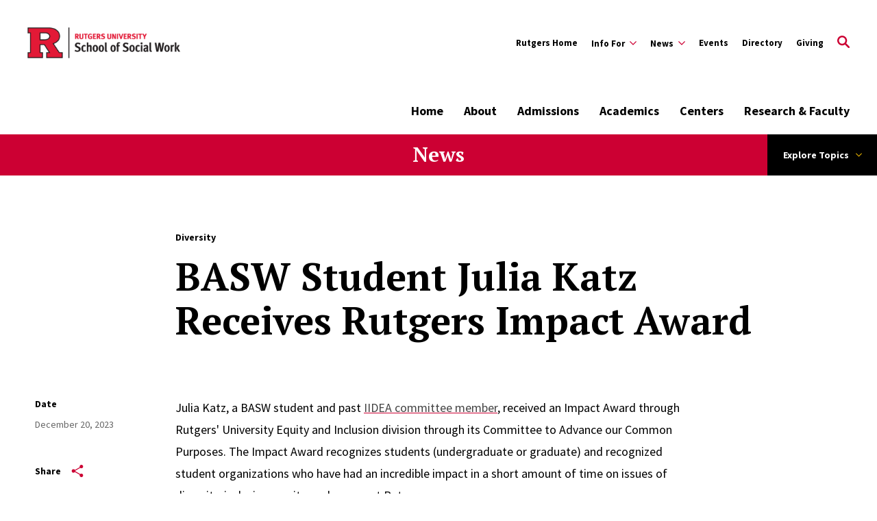

--- FILE ---
content_type: text/html; charset=UTF-8
request_url: https://socialwork.rutgers.edu/news/basw-student-julia-katz-receives-rutgers-impact-award
body_size: 23270
content:
<!DOCTYPE html>
<html lang="en" dir="ltr" prefix="content: http://purl.org/rss/1.0/modules/content/  dc: http://purl.org/dc/terms/  foaf: http://xmlns.com/foaf/0.1/  og: http://ogp.me/ns#  rdfs: http://www.w3.org/2000/01/rdf-schema#  schema: http://schema.org/  sioc: http://rdfs.org/sioc/ns#  sioct: http://rdfs.org/sioc/types#  skos: http://www.w3.org/2004/02/skos/core#  xsd: http://www.w3.org/2001/XMLSchema# ">
  <head>
    <meta charset="utf-8" />
<link rel="canonical" href="https://socialwork.rutgers.edu/news/basw-student-julia-katz-receives-rutgers-impact-award" />
<meta name="Generator" content="Drupal 10 (https://www.drupal.org)" />
<meta name="MobileOptimized" content="width" />
<meta name="HandheldFriendly" content="true" />
<meta name="viewport" content="width=device-width, initial-scale=1.0" />
<link rel="icon" href="/sites/default/files/favicon_0.ico" type="image/vnd.microsoft.icon" />
<script src="/sites/default/files/google_tag/carnegie_gtm/google_tag.script.js?t98mye" defer></script>

    <title>BASW Student Julia Katz Receives Rutgers Impact Award | School of Social Work</title>
    <link href="https://fonts.googleapis.com/css?family=Oswald:400,500,600,700|PT+Serif:400,400i,700,700i|Source+Sans+Pro:400,400i,600,600i,700,700i&display=swap" rel="stylesheet">
    <link rel="stylesheet" media="all" href="/sites/default/files/css/css_zSvLmmbCz7JugqSTZ3ylC7abbc4K5oLm1sF0fu9BoKI.css?delta=0&amp;language=en&amp;theme=rutgers_ssw&amp;include=[base64]" />
<link rel="stylesheet" media="all" href="//cdnjs.cloudflare.com/ajax/libs/font-awesome/6.6.0/css/all.min.css" />
<link rel="stylesheet" media="all" href="/sites/default/files/css/css_F1AKJqm5MGDg9U41MwMSZ7AZi8k6qurLXIjDm7sMnmg.css?delta=2&amp;language=en&amp;theme=rutgers_ssw&amp;include=[base64]" />
<link rel="stylesheet" media="all" href="//cdnjs.cloudflare.com/ajax/libs/font-awesome/5.15.1/css/all.min.css" />
<link rel="stylesheet" media="all" href="/sites/default/files/css/css_zt5diMtnsIx_ebcFLBd_IyNha5KEJPEyG-HG0tDuP0U.css?delta=4&amp;language=en&amp;theme=rutgers_ssw&amp;include=[base64]" />
<link rel="stylesheet" media="all" href="/sites/default/files/css/css_2dFj_pORwL1Nbo8O7aKaPE31onLmykfwWaZVEasHpsE.css?delta=5&amp;language=en&amp;theme=rutgers_ssw&amp;include=[base64]" />
<link rel="stylesheet" media="all" href="/sites/default/files/asset_injector/css/footer_overrides-67dd8f769342d35d25443a4b2e4d5277.css?t98mye" />
<link rel="stylesheet" media="all" href="/sites/default/files/css/css_U58Hv3xWULOkw4Z5ids7jyQI8EGpxyXG511nImkSY3A.css?delta=7&amp;language=en&amp;theme=rutgers_ssw&amp;include=[base64]" />

    
    <script type='text/javascript' src='https://platform-api.sharethis.com/js/sharethis.js#property=5db74cb3020ee70012a2ad99&product=inline-share-buttons' async='async'></script>
  </head>
  <body class="article path-node page-node-type-article">
        <a class="skip-link" href="#main-content">
      Skip to main content
    </a>

    <noscript><iframe src="https://www.googletagmanager.com/ns.html?id=GTM-5P3N54T" height="0" width="0" style="display:none;visibility:hidden"></iframe></noscript>
      <div class="dialog-off-canvas-main-canvas" data-off-canvas-main-canvas>
    <div class="layout-container lc--layout-container lc--two-column">

  <div class="l--layout l--two-column">
    
      
    

<section
  class="cc--component-container cc--emergency-banner color- "

  
  
  
  
  
  >

    <div class="c--component c--emergency-banner"
        >

        
  

    </div><!-- c--component c--emergency-banner -->

</section><!-- cc--component-container cc--emergency-banner -->

  


    <header id="l--main-header-basic">
        <div class="region region-header r--region r--header">
    <div class="cc--component-container cc--basic-header" aria-label="Site Header">
      <div class="c--component c--basic-header">
                      


<div id="block-rutgers-ssw-search-block" class="block block-rutgers-search block-search-block cc--component-container cc--basic-search-form">
  <div class="c--component c--basic-search-form">
    
        
          
<div class="search-form-branding">

    
    

<div
  class="cc--component-container cc--basic-branding-header"

  
  
  
  
  
  >

    <div class="c--component c--basic-branding-header"
        >

        
  <a href="/" aria-label="Back to the website homepage">
    <img alt="Rutgers logo" src="/sites/default/files/RUSSW_H_RED_BLACK_RGB.png" />
  </a>

      
<div class="f--field f--text">

    
    


</div><!-- f--field f--text -->


    </div><!-- c--component c--basic-branding-header -->

</div><!-- cc--component-container cc--basic-branding-header -->

  <button type="button" class="icon-search-close" aria-label="Close Search">
    <svg role="img" version="1.1" class="close" xmlns="http://www.w3.org/2000/svg" xmlns:xlink="http://www.w3.org/1999/xlink" x="0px" y="0px"
         viewBox="0 0 24 23.3" xml:space="preserve">
          <title>Close Search</title>
      <path d="M2.8,0L12,9.2L21.2,0l2.1,2.1l-9.2,9.2l9.9,9.9l-2.1,2.1L12,13.4l-9.9,9.9L0,21.2l9.9-9.9L0.7,2.1L2.8,0z"/>
        </svg>
  </button>
</div>

<h2 class="visually-hidden" id="dialog-title">Enter a Search Term</h2>

<form autocomplete="on" name="search-form">
            <div class="search-form-inner">
            <div class="fi--form-item fi--search">
    
      <label for="6971f12380c00text">
      Search Rutgers    </label>
  
  <input
    type="text"
    name="search"
    id="6971f12380c00text"
    class="text"
            maxlength="50"    placeholder="Search Rutgers"    size="50"
  >

</div>
            <button type="submit" class="icon-search" aria-label="Search">
  <svg version="1.1" role="img"xmlns="http://www.w3.org/2000/svg" xmlns:xlink="http://www.w3.org/1999/xlink" x="0px"
   y="0px" viewBox="0 0 28 28">
   <title>Search</title>
<path d="M11.1,0C5,0,0,5,0,11.1s5,11.1,11.1,11.1c2.3,0,4.5-0.7,6.3-2l7.3,7.3c0.8,0.8,2,0.8,2.8,0c0.8-0.8,0.8-2,0-2.8
	l-7.3-7.3c1.3-1.8,2-4,2-6.3C22.1,5,17.2,0,11.1,0z M11.1,3.9c4,0,7.2,3.2,7.2,7.2c0,4-3.2,7.2-7.2,7.2c-4,0-7.2-3.2-7.2-7.2
	C3.9,7.1,7.1,3.9,11.1,3.9z"/>
</svg>
</button>
        </div>

        <fieldset class="search-filter-options" aria-label="Search Filter">
          <div class="fieldset-inner" role="radiogroup" aria-label="Search Filter Options">
            <div class="fi--form-item fi--form-item-radio">
    
  <div class="radio-wrapper">
    <input type="radio" name="search-type" id="6971f12380c00search-type--this-site" value="search-this-site"  checked >
    <label for="6971f12380c00search-type--this-site">Search this site</label>
  </div>

</div>
            <div class="fi--form-item fi--form-item-radio">
    
  <div class="radio-wrapper">
    <input type="radio" name="search-type" id="6971f12380c00search-type--all-rutgers" value="search-all-rutgers" >
    <label for="6971f12380c00search-type--all-rutgers">Search all Rutgers</label>
  </div>

</div>
            <div class="fi--form-item fi--form-item-radio">
    
  <div class="radio-wrapper">
    <input type="radio" name="search-type" id="6971f12380c00search-type--people" value="search-people" >
    <label for="6971f12380c00search-type--people">Search People</label>
  </div>

</div>
          </div>
        </fieldset>

    </form>
      </div>
</div>

          
          <div class="utility-nav-container">
            <div class="utility-nav-container-wrapper">
                                
    

<div
  class="cc--component-container cc--basic-branding-header"

  
  
  
  
  
  >

    <div class="c--component c--basic-branding-header"
        >

        
  <a href="/" aria-label="Back to the website homepage">
    <img alt="Rutgers logo" src="/sites/default/files/RUSSW_H_RED_BLACK_RGB.png" />
  </a>

      
<div class="f--field f--text">

    
    


</div><!-- f--field f--text -->


    </div><!-- c--component c--basic-branding-header -->

</div><!-- cc--component-container cc--basic-branding-header -->
              
              


<div class="black block block-rutgers-menu block-menu-banner-blockutility cc--component-container cc--utility-menu" id="block-rutgers-ssw-utility">
  <div class="c--component c--utility-menu">
    
        
        <nav class="mc--menu mc--utility" aria-label="Rutgers Supplemental Menu">
      
              <ul class="menu m--menu m--utility">
                    <li class="menu-item">
                  <a href="http://rutgers.edu" target="_blank">Rutgers Home</a>
                              </li>
                <li class="menu-item menu-item--expanded">
                  <div class="utility-button-wrapper">
            <button type="button" class="utility-button information-for-toggle" aria-expanded="false" aria-haspopup="true" aria-label="Expand Info For Sub-Menu">
                                          <span >Info For</span>
              <svg version="1.1" xmlns="http://www.w3.org/2000/svg" xmlns:xlink="http://www.w3.org/1999/xlink" x="0px" y="0px" viewBox="0 0 20 11.7" enable-background="new 0 0 20 11.7" xml:space="preserve">
                <path d="M10,8.3L18.3,0L20,1.7l-10,10L0,1.7L1.7,0L10,8.3z"></path>
              </svg>
            </button>
                                        <ul class="menu submenu" aria-hidden="true">
                    <li class="menu-item">
                  <a href="/info/prospective-students" data-drupal-link-system-path="node/175">Prospective Students</a>
                              </li>
                <li class="menu-item">
                  <a href="/info/current-students" target="_self" data-drupal-link-system-path="node/176">Current Students</a>
                              </li>
                <li class="menu-item">
                  <a href="/alumni" data-drupal-link-system-path="node/124">Alumni</a>
                              </li>
                <li class="menu-item">
                  <a href="/info/faculty-staff-lecturers" data-drupal-link-system-path="node/177">Faculty, Staff &amp; Lecturers</a>
                              </li>
                <li class="menu-item">
                  <a href="/info/field-community">Practicum Learning &amp; Community Partners</a>
                              </li>
        </ul>
  
                          </div>
              </li>
                <li class="menu-item menu-item--expanded">
                  <div class="utility-button-wrapper">
            <button type="button" class="utility-button information-for-toggle" aria-expanded="false" aria-haspopup="true" aria-label="Expand News Sub-Menu">
                                          <span >News</span>
              <svg version="1.1" xmlns="http://www.w3.org/2000/svg" xmlns:xlink="http://www.w3.org/1999/xlink" x="0px" y="0px" viewBox="0 0 20 11.7" enable-background="new 0 0 20 11.7" xml:space="preserve">
                <path d="M10,8.3L18.3,0L20,1.7l-10,10L0,1.7L1.7,0L10,8.3z"></path>
              </svg>
            </button>
                                        <ul class="menu submenu" aria-hidden="true">
                    <li class="menu-item">
                  <a href="/news" data-drupal-link-system-path="node/696">News</a>
                              </li>
                <li class="menu-item">
                  <a href="/magazines" data-drupal-link-system-path="node/576">Magazines</a>
                              </li>
                <li class="menu-item">
                  <a href="/podcasts" data-drupal-link-system-path="node/575">Podcasts</a>
                              </li>
        </ul>
  
                          </div>
              </li>
                <li class="menu-item">
                  <a href="/events" data-drupal-link-system-path="events">Events</a>
                              </li>
                <li class="menu-item">
                  <a href="/staff-directory/all" data-drupal-link-system-path="staff-directory/all">Directory</a>
                              </li>
                <li class="menu-item">
                  <a href="/giving" data-drupal-link-system-path="node/127">Giving</a>
                              </li>
        </ul>
  


    </nav>
      </div>
</div>

                              <div id="block-rutgers-ssw-gcseblock" class="block block-rutgers-search block-gcse-block">
  
    
      
  
    

<div
  class="cc--component-container cc--gcse-tag"

  
  
  
  
  
  >

    <div class="c--component c--gcse-tag"
        >

          <script>
    (function() {
      var cx = '805d1f9cc365f4476';
      var gcse = document.createElement('script');
      gcse.type = 'text/javascript';
      gcse.async = true;
      gcse.src = 'https://cse.google.com/cse.js?cx=' + cx;
      var s = document.getElementsByTagName('script')[0];
      s.parentNode.insertBefore(gcse, s);
    })();
  </script>
  <div style="display: none">
    <div class="gcse-searchbox-only" data-resultsUrl="/search/site" enableAutoComplete="true"
         data-autoCompleteMaxCompletions="5" data-autoCompleteMatchType='any'></div>
  </div>


    </div><!-- c--component c--gcse-tag -->

</div><!-- cc--component-container cc--gcse-tag -->

  </div>

                            <button type="button" class="icon-search" aria-label="Open Search">
  <svg role="img" class="search" version="1.1" xmlns="http://www.w3.org/2000/svg" xmlns:xlink="http://www.w3.org/1999/xlink" x="0px"
	 y="0px" viewBox="0 0 28 28" xml:space="preserve">
   <title>Open Search</title>
  <path class="search" d="M11.1,0C5,0,0,5,0,11.1s5,11.1,11.1,11.1c2.3,0,4.5-0.7,6.3-2l7.3,7.3c0.8,0.8,2,0.8,2.8,0c0.8-0.8,0.8-2,0-2.8
    l-7.3-7.3c1.3-1.8,2-4,2-6.3C22.1,5,17.2,0,11.1,0z M11.1,3.9c4,0,7.2,3.2,7.2,7.2c0,4-3.2,7.2-7.2,7.2c-4,0-7.2-3.2-7.2-7.2
    C3.9,7.1,7.1,3.9,11.1,3.9z"/>
  </svg>
</button>
              <button type="button" class="icon-close" aria-label="Close">
  <svg version="1.1" xmlns="http://www.w3.org/2000/svg" xmlns:xlink="http://www.w3.org/1999/xlink" x="0px" y="0px"
	 viewBox="0 0 24 23.3" xml:space="preserve">
  <path d="M2.8,0L12,9.2L21.2,0l2.1,2.1l-9.2,9.2l9.9,9.9l-2.1,2.1L12,13.4l-9.9,9.9L0,21.2l9.9-9.9L0.7,2.1L2.8,0z"/>
  </svg>
</button>
            </div>
          </div>

          <div class="main-nav-container">
            <div class="branding-mainmenu-container">
              <div class="branding-mainmenu-container-inner">
                <div class="inner-wrapper">
                    
    

<div
  class="cc--component-container cc--basic-branding-header"

  
  
  
  
  
  >

    <div class="c--component c--basic-branding-header"
        >

        
  <a href="/" aria-label="Back to the website homepage">
    <img alt="Rutgers logo" src="/sites/default/files/RUSSW_H_RED_BLACK_RGB.png" />
  </a>

      
<div class="f--field f--text">

    
    


</div><!-- f--field f--text -->


    </div><!-- c--component c--basic-branding-header -->

</div><!-- cc--component-container cc--basic-branding-header -->
                  





<div id="block-rutgers-ssw-mainnavigation" class="block block-system block-system-menu-blockmain cc--component-container cc--main-menu">
  <div class="c--component c--main-menu">
    
        
        <nav class="mc--menu mc--main" aria-label="Rutgers Supplemental Menu">
      
              <ul class="menu m--menu m--main">
                    <li class="menu-item">
                <a href="/" data-drupal-link-system-path="&lt;front&gt;">Home</a>
              </li>
                <li class="menu-item menu-item--expanded">
                <div class="link-arrow-wrapper">
                <a href="/about" data-drupal-link-system-path="node/92">About</a>
                  <button type="button" class="arrow-toggle" aria-expanded="false" aria-haspopup="true" aria-label="Display Sub Menu for About">
            <svg version="1.1" xmlns="http://www.w3.org/2000/svg" xmlns:xlink="http://www.w3.org/1999/xlink" x="0px" y="0px" viewBox="0 0 20 11.7" enable-background="new 0 0 20 11.7" xml:space="preserve">
              <path d="M10,8.3L18.3,0L20,1.7l-10,10L0,1.7L1.7,0L10,8.3z"></path>
            </svg>
          </button>
        </div>
        <div class="submenus-wrapper">
          <div class="submenus-wrapper-inner">
                          <ul class="menu submenu">
                    <li class="menu-item">
                <a href="/about#Leadership" data-drupal-link-system-path="node/92">Leadership</a>
              </li>
                <li class="menu-item menu-item--expanded">
                <div class="link-arrow-wrapper">
                <a href="/about/diversity-equity-inclusion" data-drupal-link-system-path="node/96">Diversity, Equity &amp; Inclusion</a>
                  <button type="button" class="arrow-toggle" aria-expanded="false" aria-haspopup="true" aria-label="Display Sub Menu for Diversity, Equity &amp; Inclusion">
            <svg version="1.1" xmlns="http://www.w3.org/2000/svg" xmlns:xlink="http://www.w3.org/1999/xlink" x="0px" y="0px" viewBox="0 0 20 11.7" enable-background="new 0 0 20 11.7" xml:space="preserve">
              <path d="M10,8.3L18.3,0L20,1.7l-10,10L0,1.7L1.7,0L10,8.3z"></path>
            </svg>
          </button>
        </div>
        <div class="submenus-wrapper">
          <div class="submenus-wrapper-inner">
                          <ul class="menu submenu">
                    <li class="menu-item">
                <a href="/about/diversity-equity-inclusion/iidea-curriculum-research" data-drupal-link-system-path="node/130">IIDEA Curriculum &amp; Research</a>
              </li>
                <li class="menu-item">
                <a href="/about/diversity-equity-inclusion/iidea-committee" data-drupal-link-system-path="node/373">IIDEA Committee</a>
              </li>
                <li class="menu-item">
                <a href="/about/diversity-equity-inclusion/iidea-resources-engagement" data-drupal-link-system-path="node/129">IIDEA Resources &amp; Engagement</a>
              </li>
                <li class="menu-item">
                <a href="/about/diversity-equity-inclusion/liberatory-consciousness" data-drupal-link-system-path="node/823">Liberatory Consciousness</a>
              </li>
        </ul>
  
          </div>
        </div>
              </li>
                <li class="menu-item">
                <a href="/about/strategic-plan" data-drupal-link-system-path="node/94">Strategic Plan</a>
              </li>
                <li class="menu-item menu-item--expanded">
                <div class="link-arrow-wrapper">
                <a href="/about/community-resources" data-drupal-link-system-path="node/97">Community Resources</a>
                  <button type="button" class="arrow-toggle" aria-expanded="false" aria-haspopup="true" aria-label="Display Sub Menu for Community Resources">
            <svg version="1.1" xmlns="http://www.w3.org/2000/svg" xmlns:xlink="http://www.w3.org/1999/xlink" x="0px" y="0px" viewBox="0 0 20 11.7" enable-background="new 0 0 20 11.7" xml:space="preserve">
              <path d="M10,8.3L18.3,0L20,1.7l-10,10L0,1.7L1.7,0L10,8.3z"></path>
            </svg>
          </button>
        </div>
        <div class="submenus-wrapper">
          <div class="submenus-wrapper-inner">
                          <ul class="menu submenu">
                    <li class="menu-item">
                <a href="/about/community-resources/anti-racist-resources" data-drupal-link-system-path="node/101">Anti-Racist Resources</a>
              </li>
                <li class="menu-item">
                <a href="/about/community-resources/djff-adult-autism-resource-guide" data-drupal-link-system-path="node/103">DJFF Adult Autism Resource Guide</a>
              </li>
                <li class="menu-item">
                <a href="/about/community-resources/self-care-toolkit" data-drupal-link-system-path="node/104">Self-Care Toolkit</a>
              </li>
                <li class="menu-item">
                <a href="/about/community-resources/voter-registration-information" data-drupal-link-system-path="node/102">Voter Registration Information</a>
              </li>
        </ul>
  
          </div>
        </div>
              </li>
                <li class="menu-item">
                <a href="/about/employment" data-drupal-link-system-path="node/98">Employment</a>
              </li>
                <li class="menu-item">
                <a href="/about/contact-directions" data-drupal-link-system-path="node/99">Contact &amp; Directions</a>
              </li>
        </ul>
  
          </div>
        </div>
              </li>
                <li class="menu-item menu-item--expanded">
                <div class="link-arrow-wrapper">
                <a href="/admissions" data-drupal-link-system-path="node/375">Admissions</a>
                  <button type="button" class="arrow-toggle" aria-expanded="false" aria-haspopup="true" aria-label="Display Sub Menu for Admissions">
            <svg version="1.1" xmlns="http://www.w3.org/2000/svg" xmlns:xlink="http://www.w3.org/1999/xlink" x="0px" y="0px" viewBox="0 0 20 11.7" enable-background="new 0 0 20 11.7" xml:space="preserve">
              <path d="M10,8.3L18.3,0L20,1.7l-10,10L0,1.7L1.7,0L10,8.3z"></path>
            </svg>
          </button>
        </div>
        <div class="submenus-wrapper">
          <div class="submenus-wrapper-inner">
                          <ul class="menu submenu">
                    <li class="menu-item menu-item--expanded">
                <div class="link-arrow-wrapper">
                <a href="/admissions/bachelor-arts-ba-social-work-admissions" data-drupal-link-system-path="node/46">Bachelor of Arts (BA) in Social Work Admissions</a>
                  <button type="button" class="arrow-toggle" aria-expanded="false" aria-haspopup="true" aria-label="Display Sub Menu for Bachelor of Arts (BA) in Social Work Admissions">
            <svg version="1.1" xmlns="http://www.w3.org/2000/svg" xmlns:xlink="http://www.w3.org/1999/xlink" x="0px" y="0px" viewBox="0 0 20 11.7" enable-background="new 0 0 20 11.7" xml:space="preserve">
              <path d="M10,8.3L18.3,0L20,1.7l-10,10L0,1.7L1.7,0L10,8.3z"></path>
            </svg>
          </button>
        </div>
        <div class="submenus-wrapper">
          <div class="submenus-wrapper-inner">
                          <ul class="menu submenu">
                    <li class="menu-item">
                <a href="/admissions/bachelor-arts-ba-social-work-admissions/ba-social-work-application-process" data-drupal-link-system-path="node/109">BA in Social Work Application Process</a>
              </li>
                <li class="menu-item">
                <a href="/admissions/bachelor-arts-ba-social-work-admissions/ba-social-work-tuition-financial-aid" data-drupal-link-system-path="node/110">BA in Social Work Tuition &amp; Financial Aid</a>
              </li>
        </ul>
  
          </div>
        </div>
              </li>
                <li class="menu-item menu-item--expanded">
                <div class="link-arrow-wrapper">
                <a href="/admissions/master-social-work-msw-admissions" data-drupal-link-system-path="node/48">Master of Social Work (MSW) Admissions</a>
                  <button type="button" class="arrow-toggle" aria-expanded="false" aria-haspopup="true" aria-label="Display Sub Menu for Master of Social Work (MSW) Admissions">
            <svg version="1.1" xmlns="http://www.w3.org/2000/svg" xmlns:xlink="http://www.w3.org/1999/xlink" x="0px" y="0px" viewBox="0 0 20 11.7" enable-background="new 0 0 20 11.7" xml:space="preserve">
              <path d="M10,8.3L18.3,0L20,1.7l-10,10L0,1.7L1.7,0L10,8.3z"></path>
            </svg>
          </button>
        </div>
        <div class="submenus-wrapper">
          <div class="submenus-wrapper-inner">
                          <ul class="menu submenu">
                    <li class="menu-item">
                <a href="/admissions/master-social-work-msw-admissions/msw-application-process-deadlines" data-drupal-link-system-path="node/111">MSW Application Process &amp; Deadlines</a>
              </li>
                <li class="menu-item">
                <a href="/admissions/master-social-work-msw-admissions/msw-tuition-financial-aid" data-drupal-link-system-path="node/112">MSW Tuition &amp; Financial Aid</a>
              </li>
        </ul>
  
          </div>
        </div>
              </li>
                <li class="menu-item menu-item--expanded">
                <div class="link-arrow-wrapper">
                <a href="/admissions/doctor-social-work-dsw-admissions" data-drupal-link-system-path="node/52">Doctor of Social Work (DSW) Admissions</a>
                  <button type="button" class="arrow-toggle" aria-expanded="false" aria-haspopup="true" aria-label="Display Sub Menu for Doctor of Social Work (DSW) Admissions">
            <svg version="1.1" xmlns="http://www.w3.org/2000/svg" xmlns:xlink="http://www.w3.org/1999/xlink" x="0px" y="0px" viewBox="0 0 20 11.7" enable-background="new 0 0 20 11.7" xml:space="preserve">
              <path d="M10,8.3L18.3,0L20,1.7l-10,10L0,1.7L1.7,0L10,8.3z"></path>
            </svg>
          </button>
        </div>
        <div class="submenus-wrapper">
          <div class="submenus-wrapper-inner">
                          <ul class="menu submenu">
                    <li class="menu-item">
                <a href="/admissions/doctor-social-work-dsw-admissions/dsw-application-process" data-drupal-link-system-path="node/105">DSW Application Process</a>
              </li>
                <li class="menu-item">
                <a href="/admissions/doctor-social-work-dsw-admissions/dsw-tuition-financial-aid" data-drupal-link-system-path="node/106">DSW Tuition &amp; Financial Aid</a>
              </li>
                <li class="menu-item menu-item--collapsed">
                <a href="https://socialwork.rutgers.edu/DSWnewsletters">DSW Newsletters</a>
              </li>
        </ul>
  
          </div>
        </div>
              </li>
                <li class="menu-item">
                <a href="/admissions/doctor-philosophy-social-work-phd-admissions" data-drupal-link-system-path="node/1457">Doctor of Philosophy in Social Work (Ph.D.) Admissions</a>
              </li>
        </ul>
  
          </div>
        </div>
              </li>
                <li class="menu-item menu-item--expanded">
                <div class="link-arrow-wrapper">
                <a href="/academics" data-drupal-link-system-path="node/159">Academics</a>
                  <button type="button" class="arrow-toggle" aria-expanded="false" aria-haspopup="true" aria-label="Display Sub Menu for Academics">
            <svg version="1.1" xmlns="http://www.w3.org/2000/svg" xmlns:xlink="http://www.w3.org/1999/xlink" x="0px" y="0px" viewBox="0 0 20 11.7" enable-background="new 0 0 20 11.7" xml:space="preserve">
              <path d="M10,8.3L18.3,0L20,1.7l-10,10L0,1.7L1.7,0L10,8.3z"></path>
            </svg>
          </button>
        </div>
        <div class="submenus-wrapper">
          <div class="submenus-wrapper-inner">
                          <ul class="menu submenu">
                    <li class="menu-item menu-item--expanded">
                <div class="link-arrow-wrapper">
                <a href="/academics/bachelor-arts-ba-social-work" data-drupal-link-system-path="node/32">Bachelor of Arts (BA) in Social Work</a>
                  <button type="button" class="arrow-toggle" aria-expanded="false" aria-haspopup="true" aria-label="Display Sub Menu for Bachelor of Arts (BA) in Social Work">
            <svg version="1.1" xmlns="http://www.w3.org/2000/svg" xmlns:xlink="http://www.w3.org/1999/xlink" x="0px" y="0px" viewBox="0 0 20 11.7" enable-background="new 0 0 20 11.7" xml:space="preserve">
              <path d="M10,8.3L18.3,0L20,1.7l-10,10L0,1.7L1.7,0L10,8.3z"></path>
            </svg>
          </button>
        </div>
        <div class="submenus-wrapper">
          <div class="submenus-wrapper-inner">
                          <ul class="menu submenu">
                    <li class="menu-item">
                <a href="/academics/bachelor-arts-ba-social-work/ba-social-work-curriculum-syllabi" data-drupal-link-system-path="node/120">BA in Social Work Curriculum &amp; Syllabi</a>
              </li>
                <li class="menu-item">
                <a href="/academics/bachelor-arts-ba-social-work/ba-social-work-program-mission-goals-benchmarks" data-drupal-link-system-path="node/1653">BA in Social Work Program Goals, Benchmarks, Core Competencies</a>
              </li>
                <li class="menu-item">
                <a href="/academics/bachelor-arts-ba-social-work/dr-paul-shane-annual-policy-symposium" data-drupal-link-system-path="node/837">Dr. Paul Shane Annual Policy Symposium</a>
              </li>
                <li class="menu-item">
                <a href="/academics/bachelor-arts-ba-social-work/info-ba-social-work-students" data-drupal-link-system-path="node/155">Info for BA in Social Work Students</a>
              </li>
        </ul>
  
          </div>
        </div>
              </li>
                <li class="menu-item menu-item--expanded">
                <div class="link-arrow-wrapper">
                <a href="/academics/master-social-work-msw" data-drupal-link-system-path="node/12">Master of Social Work (MSW)</a>
                  <button type="button" class="arrow-toggle" aria-expanded="false" aria-haspopup="true" aria-label="Display Sub Menu for Master of Social Work (MSW)">
            <svg version="1.1" xmlns="http://www.w3.org/2000/svg" xmlns:xlink="http://www.w3.org/1999/xlink" x="0px" y="0px" viewBox="0 0 20 11.7" enable-background="new 0 0 20 11.7" xml:space="preserve">
              <path d="M10,8.3L18.3,0L20,1.7l-10,10L0,1.7L1.7,0L10,8.3z"></path>
            </svg>
          </button>
        </div>
        <div class="submenus-wrapper">
          <div class="submenus-wrapper-inner">
                          <ul class="menu submenu">
                    <li class="menu-item">
                <a href="/academics/master-social-work-msw/msw-curriculum-syllabi" data-drupal-link-system-path="node/139">MSW Curriculum &amp; Syllabi</a>
              </li>
                <li class="menu-item">
                <a href="/academics/master-social-work-msw/msw-program-options" data-drupal-link-system-path="node/141">MSW Program Options</a>
              </li>
                <li class="menu-item">
                <a href="/academics/master-social-work-msw/msw-specializations" data-drupal-link-system-path="node/143">MSW Specializations</a>
              </li>
                <li class="menu-item">
                <a href="/academics/master-social-work-msw/msw-certificates" data-drupal-link-system-path="node/140">MSW Certificates</a>
              </li>
                <li class="menu-item">
                <a href="/academics/master-social-work-msw/msw-dual-degrees" data-drupal-link-system-path="node/138">MSW Dual Degrees</a>
              </li>
                <li class="menu-item">
                <a href="/academics/master-social-work-msw/msw-program-goals-benchmarks-core-competencies" data-drupal-link-system-path="node/1631">MSW Program Goals, Benchmarks, Core Competencies</a>
              </li>
                <li class="menu-item">
                <a href="/academics/master-social-work-msw/area-emphasis" data-drupal-link-system-path="node/366">Area of Emphasis</a>
              </li>
                <li class="menu-item">
                <a href="/academics/master-social-work-msw/info-msw-students" data-drupal-link-system-path="node/172">Info for MSW Students</a>
              </li>
        </ul>
  
          </div>
        </div>
              </li>
                <li class="menu-item menu-item--expanded">
                <div class="link-arrow-wrapper">
                <a href="/academics/doctor-social-work-dsw" data-drupal-link-system-path="node/27">Doctor of Social Work (DSW)</a>
                  <button type="button" class="arrow-toggle" aria-expanded="false" aria-haspopup="true" aria-label="Display Sub Menu for Doctor of Social Work (DSW)">
            <svg version="1.1" xmlns="http://www.w3.org/2000/svg" xmlns:xlink="http://www.w3.org/1999/xlink" x="0px" y="0px" viewBox="0 0 20 11.7" enable-background="new 0 0 20 11.7" xml:space="preserve">
              <path d="M10,8.3L18.3,0L20,1.7l-10,10L0,1.7L1.7,0L10,8.3z"></path>
            </svg>
          </button>
        </div>
        <div class="submenus-wrapper">
          <div class="submenus-wrapper-inner">
                          <ul class="menu submenu">
                    <li class="menu-item">
                <a href="/academics/doctor-social-work-dsw/dsw-curriculum-syllabi" data-drupal-link-system-path="node/119">DSW Curriculum &amp; Syllabi</a>
              </li>
                <li class="menu-item">
                <a href="/academics/doctor-social-work-dsw/dsw-student-profiles" data-drupal-link-system-path="node/153">DSW Student Profiles</a>
              </li>
                <li class="menu-item">
                <a href="/academics/doctor-social-work-dsw/student-articles-accomplishments" data-drupal-link-system-path="node/269">Student Articles &amp; Accomplishments</a>
              </li>
                <li class="menu-item">
                <a href="/academics/doctor-social-work-dsw/multimedia-projects" data-drupal-link-system-path="node/270">Multimedia Projects</a>
              </li>
                <li class="menu-item">
                <a href="/academics/doctor-social-work-dsw/info-dsw-students" data-drupal-link-system-path="node/132">Info for DSW Students</a>
              </li>
                <li class="menu-item menu-item--collapsed">
                <a href="https://socialwork.rutgers.edu/DSWnewsletters">DSW Newsletters </a>
              </li>
        </ul>
  
          </div>
        </div>
              </li>
                <li class="menu-item menu-item--expanded">
                <div class="link-arrow-wrapper">
                <a href="/academics/doctor-philosophy-social-work-phd" data-drupal-link-system-path="node/1445">Doctor of Philosophy in Social Work (Ph.D.)</a>
                  <button type="button" class="arrow-toggle" aria-expanded="false" aria-haspopup="true" aria-label="Display Sub Menu for Doctor of Philosophy in Social Work (Ph.D.)">
            <svg version="1.1" xmlns="http://www.w3.org/2000/svg" xmlns:xlink="http://www.w3.org/1999/xlink" x="0px" y="0px" viewBox="0 0 20 11.7" enable-background="new 0 0 20 11.7" xml:space="preserve">
              <path d="M10,8.3L18.3,0L20,1.7l-10,10L0,1.7L1.7,0L10,8.3z"></path>
            </svg>
          </button>
        </div>
        <div class="submenus-wrapper">
          <div class="submenus-wrapper-inner">
                          <ul class="menu submenu">
                    <li class="menu-item">
                <a href="/academics/doctor-philosophy-social-work-phd/program" data-drupal-link-system-path="node/1446">Program Overview</a>
              </li>
                <li class="menu-item">
                <a href="/academics/doctor-philosophy-social-work-phd/meet-our-phd-students" data-drupal-link-system-path="node/1448">On the Job Market and Current Ph.D. Students</a>
              </li>
                <li class="menu-item">
                <a href="/academics/doctor-philosophy-social-work-phd/info-phd-students" data-drupal-link-system-path="node/1449">Student Resources</a>
              </li>
        </ul>
  
          </div>
        </div>
              </li>
                <li class="menu-item">
                <a href="/academics/office-practicum-learning" data-drupal-link-system-path="node/24">Office of Practicum Learning</a>
              </li>
                <li class="menu-item menu-item--expanded">
                <div class="link-arrow-wrapper">
                <a href="/academics/continuing-education" data-drupal-link-system-path="node/39">Continuing Education</a>
                  <button type="button" class="arrow-toggle" aria-expanded="false" aria-haspopup="true" aria-label="Display Sub Menu for Continuing Education">
            <svg version="1.1" xmlns="http://www.w3.org/2000/svg" xmlns:xlink="http://www.w3.org/1999/xlink" x="0px" y="0px" viewBox="0 0 20 11.7" enable-background="new 0 0 20 11.7" xml:space="preserve">
              <path d="M10,8.3L18.3,0L20,1.7l-10,10L0,1.7L1.7,0L10,8.3z"></path>
            </svg>
          </button>
        </div>
        <div class="submenus-wrapper">
          <div class="submenus-wrapper-inner">
                          <ul class="menu submenu">
                    <li class="menu-item">
                <a href="/academics/continuing-education/children-and-families-certificates" data-drupal-link-system-path="node/243">Children and Families Certificates</a>
              </li>
                <li class="menu-item">
                <a href="/academics/continuing-education/general-practice-certificates" data-drupal-link-system-path="node/244">General Practice Certificates</a>
              </li>
                <li class="menu-item">
                <a href="/academics/continuing-education/gerontology-and-older-adults-certificates" data-drupal-link-system-path="node/245">Gerontology and Older Adults Certificates</a>
              </li>
                <li class="menu-item">
                <a href="/academics/continuing-education/violence-and-crime-intervention-certificates" data-drupal-link-system-path="node/246">Violence and Crime Intervention Certificates</a>
              </li>
                <li class="menu-item">
                <a href="/academics/continuing-education/customized-workshops" data-drupal-link-system-path="node/241">Customized Workshops</a>
              </li>
        </ul>
  
          </div>
        </div>
              </li>
                <li class="menu-item">
                <a href="/academics/professional-credit-courses" data-drupal-link-system-path="node/17">Professional Credit Courses</a>
              </li>
                <li class="menu-item">
                <a href="/academics/global-social-work" data-drupal-link-system-path="node/25">Global Social Work</a>
              </li>
        </ul>
  
          </div>
        </div>
              </li>
                <li class="menu-item menu-item--expanded">
                <div class="link-arrow-wrapper">
                <a href="/centers" data-drupal-link-system-path="node/160">Centers</a>
                  <button type="button" class="arrow-toggle" aria-expanded="false" aria-haspopup="true" aria-label="Display Sub Menu for Centers">
            <svg version="1.1" xmlns="http://www.w3.org/2000/svg" xmlns:xlink="http://www.w3.org/1999/xlink" x="0px" y="0px" viewBox="0 0 20 11.7" enable-background="new 0 0 20 11.7" xml:space="preserve">
              <path d="M10,8.3L18.3,0L20,1.7l-10,10L0,1.7L1.7,0L10,8.3z"></path>
            </svg>
          </button>
        </div>
        <div class="submenus-wrapper">
          <div class="submenus-wrapper-inner">
                          <ul class="menu submenu">
                    <li class="menu-item menu-item--expanded">
                <div class="link-arrow-wrapper">
                <a href="/centers/institute-families" data-drupal-link-system-path="node/11">Institute for Families</a>
                  <button type="button" class="arrow-toggle" aria-expanded="false" aria-haspopup="true" aria-label="Display Sub Menu for Institute for Families">
            <svg version="1.1" xmlns="http://www.w3.org/2000/svg" xmlns:xlink="http://www.w3.org/1999/xlink" x="0px" y="0px" viewBox="0 0 20 11.7" enable-background="new 0 0 20 11.7" xml:space="preserve">
              <path d="M10,8.3L18.3,0L20,1.7l-10,10L0,1.7L1.7,0L10,8.3z"></path>
            </svg>
          </button>
        </div>
        <div class="submenus-wrapper">
          <div class="submenus-wrapper-inner">
                          <ul class="menu submenu">
                    <li class="menu-item">
                <a href="/centers/institute-families/child-welfare-family-well-being" data-drupal-link-system-path="node/163">Child Welfare &amp; Family Well-being</a>
              </li>
                <li class="menu-item">
                <a href="/centers/institute-families/early-childhood" data-drupal-link-system-path="node/1095">Early Childhood</a>
              </li>
                <li class="menu-item">
                <a href="/centers/institute-families/human-services" data-drupal-link-system-path="node/459">Human Services</a>
              </li>
                <li class="menu-item">
                <a href="/centers/institute-families/research-evaluation" data-drupal-link-system-path="node/164">Research &amp; Evaluation</a>
              </li>
                <li class="menu-item">
                <a href="/centers/institute-families/iff-fellows" data-drupal-link-system-path="node/165">IFF Fellows</a>
              </li>
        </ul>
  
          </div>
        </div>
              </li>
                <li class="menu-item menu-item--expanded">
                <div class="link-arrow-wrapper">
                <a href="/centers/center-gambling-studies" data-drupal-link-system-path="node/67">Center for Gambling Studies</a>
                  <button type="button" class="arrow-toggle" aria-expanded="false" aria-haspopup="true" aria-label="Display Sub Menu for Center for Gambling Studies">
            <svg version="1.1" xmlns="http://www.w3.org/2000/svg" xmlns:xlink="http://www.w3.org/1999/xlink" x="0px" y="0px" viewBox="0 0 20 11.7" enable-background="new 0 0 20 11.7" xml:space="preserve">
              <path d="M10,8.3L18.3,0L20,1.7l-10,10L0,1.7L1.7,0L10,8.3z"></path>
            </svg>
          </button>
        </div>
        <div class="submenus-wrapper">
          <div class="submenus-wrapper-inner">
                          <ul class="menu submenu">
                    <li class="menu-item">
                <a href="/centers/center-gambling-studies/team-research-affiliates" data-drupal-link-system-path="node/113">Team &amp; Research Affiliates</a>
              </li>
                <li class="menu-item">
                <a href="/centers/center-gambling-studies/research-publications" data-drupal-link-system-path="node/114">Research &amp; Publications</a>
              </li>
                <li class="menu-item">
                <a href="/centers/center-gambling-studies/tools-researchers-clinicians" data-drupal-link-system-path="node/115">Tools for Researchers &amp; Clinicians</a>
              </li>
        </ul>
  
          </div>
        </div>
              </li>
                <li class="menu-item menu-item--expanded">
                <div class="link-arrow-wrapper">
                <a href="/centers/center-prevention-science" data-drupal-link-system-path="node/50">Center for Prevention Science</a>
                  <button type="button" class="arrow-toggle" aria-expanded="false" aria-haspopup="true" aria-label="Display Sub Menu for Center for Prevention Science">
            <svg version="1.1" xmlns="http://www.w3.org/2000/svg" xmlns:xlink="http://www.w3.org/1999/xlink" x="0px" y="0px" viewBox="0 0 20 11.7" enable-background="new 0 0 20 11.7" xml:space="preserve">
              <path d="M10,8.3L18.3,0L20,1.7l-10,10L0,1.7L1.7,0L10,8.3z"></path>
            </svg>
          </button>
        </div>
        <div class="submenus-wrapper">
          <div class="submenus-wrapper-inner">
                          <ul class="menu submenu">
                    <li class="menu-item">
                <a href="/centers/center-prevention-science/center-initiatives-programs" data-drupal-link-system-path="node/391">Center Initiatives &amp; Programs</a>
              </li>
        </ul>
  
          </div>
        </div>
              </li>
                <li class="menu-item menu-item--expanded">
                <div class="link-arrow-wrapper">
                <a href="/centers/center-research-ending-violence" data-drupal-link-system-path="node/1261">Center for Research on Ending Violence</a>
                  <button type="button" class="arrow-toggle" aria-expanded="false" aria-haspopup="true" aria-label="Display Sub Menu for Center for Research on Ending Violence">
            <svg version="1.1" xmlns="http://www.w3.org/2000/svg" xmlns:xlink="http://www.w3.org/1999/xlink" x="0px" y="0px" viewBox="0 0 20 11.7" enable-background="new 0 0 20 11.7" xml:space="preserve">
              <path d="M10,8.3L18.3,0L20,1.7l-10,10L0,1.7L1.7,0L10,8.3z"></path>
            </svg>
          </button>
        </div>
        <div class="submenus-wrapper">
          <div class="submenus-wrapper-inner">
                          <ul class="menu submenu">
                    <li class="menu-item">
                <a href="/centers/center-research-ending-violence/community" data-drupal-link-system-path="node/1262">Our Community</a>
              </li>
                <li class="menu-item">
                <a href="/centers/center-research-ending-violence/training" data-drupal-link-system-path="node/1263">Training and Education</a>
              </li>
                <li class="menu-item">
                <a href="/centers/center-research-ending-violence/projects-and-research-areas" data-drupal-link-system-path="node/1289">Projects and Research Areas</a>
              </li>
                <li class="menu-item">
                <a href="/centers/center-research-ending-violence/publications-and-resources" data-drupal-link-system-path="node/1506">Publications and Resources</a>
              </li>
        </ul>
  
          </div>
        </div>
              </li>
                <li class="menu-item menu-item--expanded">
                <div class="link-arrow-wrapper">
                <a href="/centers/hub-aging-collaboration" data-drupal-link-system-path="node/716">Hub for Aging Collaboration</a>
                  <button type="button" class="arrow-toggle" aria-expanded="false" aria-haspopup="true" aria-label="Display Sub Menu for Hub for Aging Collaboration">
            <svg version="1.1" xmlns="http://www.w3.org/2000/svg" xmlns:xlink="http://www.w3.org/1999/xlink" x="0px" y="0px" viewBox="0 0 20 11.7" enable-background="new 0 0 20 11.7" xml:space="preserve">
              <path d="M10,8.3L18.3,0L20,1.7l-10,10L0,1.7L1.7,0L10,8.3z"></path>
            </svg>
          </button>
        </div>
        <div class="submenus-wrapper">
          <div class="submenus-wrapper-inner">
                          <ul class="menu submenu">
                    <li class="menu-item">
                <a href="/centers/hub-aging-collaboration/our-network" data-drupal-link-system-path="node/809">Our Network</a>
              </li>
                <li class="menu-item">
                <a href="/centers/hub-aging-collaboration/teaching-engagement" data-drupal-link-system-path="node/810">Teaching &amp; Engagement</a>
              </li>
                <li class="menu-item">
                <a href="/centers/hub-aging-collaboration/projects" data-drupal-link-system-path="node/722">Projects</a>
              </li>
                <li class="menu-item">
                <a href="/centers/hub-aging-collaboration/publications" data-drupal-link-system-path="node/724">Publications</a>
              </li>
                <li class="menu-item">
                <a href="/hub-events" data-drupal-link-system-path="node/1121">Events</a>
              </li>
        </ul>
  
          </div>
        </div>
              </li>
        </ul>
  
          </div>
        </div>
              </li>
                <li class="menu-item menu-item--expanded">
                <div class="link-arrow-wrapper">
                <a href="/research-faculty" data-drupal-link-system-path="node/157">Research &amp; Faculty</a>
                  <button type="button" class="arrow-toggle" aria-expanded="false" aria-haspopup="true" aria-label="Display Sub Menu for Research &amp; Faculty">
            <svg version="1.1" xmlns="http://www.w3.org/2000/svg" xmlns:xlink="http://www.w3.org/1999/xlink" x="0px" y="0px" viewBox="0 0 20 11.7" enable-background="new 0 0 20 11.7" xml:space="preserve">
              <path d="M10,8.3L18.3,0L20,1.7l-10,10L0,1.7L1.7,0L10,8.3z"></path>
            </svg>
          </button>
        </div>
        <div class="submenus-wrapper">
          <div class="submenus-wrapper-inner">
                          <ul class="menu submenu">
                    <li class="menu-item">
                <a href="/research-faculty/our-faculty" data-drupal-link-system-path="node/6">Our Faculty</a>
              </li>
                <li class="menu-item">
                <a href="/research-faculty/iidea-research-awards" data-drupal-link-system-path="node/9">IIDEA Research Awards</a>
              </li>
                <li class="menu-item">
                <a href="/staff-directory/113" data-drupal-link-system-path="staff-directory/113">Faculty Directory</a>
              </li>
        </ul>
  
          </div>
        </div>
              </li>
        </ul>
  


    </nav>
      </div>
</div>
                  <div class="buttons-wrapper">
                    <button type="button" class="icon-search" aria-label="Open Search">
  <svg role="img" class="search" version="1.1" xmlns="http://www.w3.org/2000/svg" xmlns:xlink="http://www.w3.org/1999/xlink" x="0px"
	 y="0px" viewBox="0 0 28 28" xml:space="preserve">
   <title>Open Search</title>
  <path class="search" d="M11.1,0C5,0,0,5,0,11.1s5,11.1,11.1,11.1c2.3,0,4.5-0.7,6.3-2l7.3,7.3c0.8,0.8,2,0.8,2.8,0c0.8-0.8,0.8-2,0-2.8
    l-7.3-7.3c1.3-1.8,2-4,2-6.3C22.1,5,17.2,0,11.1,0z M11.1,3.9c4,0,7.2,3.2,7.2,7.2c0,4-3.2,7.2-7.2,7.2c-4,0-7.2-3.2-7.2-7.2
    C3.9,7.1,7.1,3.9,11.1,3.9z"/>
  </svg>
</button>
                    <div class="branding-hamburger-container">
                      <button aria-label="Open Menu" class="ru-hamburger" type="button">
                        <svg version="1.1" xmlns="http://www.w3.org/2000/svg" xmlns:xlink="http://www.w3.org/1999/xlink" x="0px"
                          y="0px" viewBox="0 0 32 23">
                          <path d="M32,20v3H0v-3H32z M32,10v3H0v-3H32z M32,0v3H0V0H32z"/>
                        </svg>
                      </button>
                    </div>
                  </div>
                </div>
              </div>
            </div>
          </div>

          <div class="mobile-nav">
            <div class="mobile-nav-topbar-container">
                
    

<div
  class="cc--component-container cc--basic-branding-header"

  
  
  
  
  
  >

    <div class="c--component c--basic-branding-header"
        >

        
  <a href="/" aria-label="Back to the website homepage">
    <img alt="Rutgers logo" src="/sites/default/files/RUSSW_H_RED_BLACK_RGB.png" />
  </a>

      
<div class="f--field f--text">

    
    


</div><!-- f--field f--text -->


    </div><!-- c--component c--basic-branding-header -->

</div><!-- cc--component-container cc--basic-branding-header -->
              <button type="button" class="icon-search" aria-label="Open Search">
  <svg role="img" class="search" version="1.1" xmlns="http://www.w3.org/2000/svg" xmlns:xlink="http://www.w3.org/1999/xlink" x="0px"
	 y="0px" viewBox="0 0 28 28" xml:space="preserve">
   <title>Open Search</title>
  <path class="search" d="M11.1,0C5,0,0,5,0,11.1s5,11.1,11.1,11.1c2.3,0,4.5-0.7,6.3-2l7.3,7.3c0.8,0.8,2,0.8,2.8,0c0.8-0.8,0.8-2,0-2.8
    l-7.3-7.3c1.3-1.8,2-4,2-6.3C22.1,5,17.2,0,11.1,0z M11.1,3.9c4,0,7.2,3.2,7.2,7.2c0,4-3.2,7.2-7.2,7.2c-4,0-7.2-3.2-7.2-7.2
    C3.9,7.1,7.1,3.9,11.1,3.9z"/>
  </svg>
</button>
              <button type="button" class="mobile-menu-trigger" aria-label="Mobile Menu Toggle">
  <svg role="img" class="icon-hamburger" version="1.1" xmlns="http://www.w3.org/2000/svg" xmlns:xlink="http://www.w3.org/1999/xlink" x="0px"
    y="0px" viewBox="0 0 32 23">
    <title>Open Menu</title>
    <path d="M32,20v3H0v-3H32z M32,10v3H0v-3H32z M32,0v3H0V0H32z"/>
  </svg>

  <svg role="img" version="1.1" class="icon-close" xmlns="http://www.w3.org/2000/svg" xmlns:xlink="http://www.w3.org/1999/xlink" x="0px" y="0px"
	 viewBox="0 0 24 23.3" xml:space="preserve">
    <title>Close</title>
    <path d="M2.8,0L12,9.2L21.2,0l2.1,2.1l-9.2,9.2l9.9,9.9l-2.1,2.1L12,13.4l-9.9,9.9L0,21.2l9.9-9.9L0.7,2.1L2.8,0z"/>
  </svg>
</button>

            </div>

            <div class="mobile-nav-menu-container">
              
<div class="white block block-rutgers-menu block-menu-banner-blockmain cc--component-container cc--main-menu" id="block-rutgers-ssw-mainnavigation-mobile">
  <div class="c--component c--main-menu">
    
        
        <nav class="mc--menu mc--main">
      
              <ul class="menu m--menu m--main">
                    <li class="menu-item">
                <a href="/" data-drupal-link-system-path="&lt;front&gt;">Home</a>
              </li>
                <li class="menu-item menu-item--expanded">
                <div class="link-arrow-wrapper">
                <a href="/about" data-drupal-link-system-path="node/92">About</a>
                  <button type="button" class="arrow-toggle" aria-expanded="false" aria-haspopup="true" aria-label="Display Sub Menu for About">
            <svg version="1.1" xmlns="http://www.w3.org/2000/svg" xmlns:xlink="http://www.w3.org/1999/xlink" x="0px" y="0px" viewBox="0 0 20 11.7" enable-background="new 0 0 20 11.7" xml:space="preserve">
              <path d="M10,8.3L18.3,0L20,1.7l-10,10L0,1.7L1.7,0L10,8.3z"></path>
            </svg>
          </button>
        </div>
        <div class="submenus-wrapper">
          <div class="submenus-wrapper-inner">
                          <ul class="menu submenu">
                    <li class="menu-item">
                <a href="/about#Leadership" data-drupal-link-system-path="node/92">Leadership</a>
              </li>
                <li class="menu-item menu-item--expanded">
                <div class="link-arrow-wrapper">
                <a href="/about/diversity-equity-inclusion" data-drupal-link-system-path="node/96">Diversity, Equity &amp; Inclusion</a>
                  <button type="button" class="arrow-toggle" aria-expanded="false" aria-haspopup="true" aria-label="Display Sub Menu for Diversity, Equity &amp; Inclusion">
            <svg version="1.1" xmlns="http://www.w3.org/2000/svg" xmlns:xlink="http://www.w3.org/1999/xlink" x="0px" y="0px" viewBox="0 0 20 11.7" enable-background="new 0 0 20 11.7" xml:space="preserve">
              <path d="M10,8.3L18.3,0L20,1.7l-10,10L0,1.7L1.7,0L10,8.3z"></path>
            </svg>
          </button>
        </div>
        <div class="submenus-wrapper">
          <div class="submenus-wrapper-inner">
                          <ul class="menu submenu">
                    <li class="menu-item">
                <a href="/about/diversity-equity-inclusion/iidea-curriculum-research" data-drupal-link-system-path="node/130">IIDEA Curriculum &amp; Research</a>
              </li>
                <li class="menu-item">
                <a href="/about/diversity-equity-inclusion/iidea-committee" data-drupal-link-system-path="node/373">IIDEA Committee</a>
              </li>
                <li class="menu-item">
                <a href="/about/diversity-equity-inclusion/iidea-resources-engagement" data-drupal-link-system-path="node/129">IIDEA Resources &amp; Engagement</a>
              </li>
                <li class="menu-item">
                <a href="/about/diversity-equity-inclusion/liberatory-consciousness" data-drupal-link-system-path="node/823">Liberatory Consciousness</a>
              </li>
        </ul>
  
          </div>
        </div>
              </li>
                <li class="menu-item">
                <a href="/about/strategic-plan" data-drupal-link-system-path="node/94">Strategic Plan</a>
              </li>
                <li class="menu-item menu-item--expanded">
                <div class="link-arrow-wrapper">
                <a href="/about/community-resources" data-drupal-link-system-path="node/97">Community Resources</a>
                  <button type="button" class="arrow-toggle" aria-expanded="false" aria-haspopup="true" aria-label="Display Sub Menu for Community Resources">
            <svg version="1.1" xmlns="http://www.w3.org/2000/svg" xmlns:xlink="http://www.w3.org/1999/xlink" x="0px" y="0px" viewBox="0 0 20 11.7" enable-background="new 0 0 20 11.7" xml:space="preserve">
              <path d="M10,8.3L18.3,0L20,1.7l-10,10L0,1.7L1.7,0L10,8.3z"></path>
            </svg>
          </button>
        </div>
        <div class="submenus-wrapper">
          <div class="submenus-wrapper-inner">
                          <ul class="menu submenu">
                    <li class="menu-item">
                <a href="/about/community-resources/anti-racist-resources" data-drupal-link-system-path="node/101">Anti-Racist Resources</a>
              </li>
                <li class="menu-item">
                <a href="/about/community-resources/djff-adult-autism-resource-guide" data-drupal-link-system-path="node/103">DJFF Adult Autism Resource Guide</a>
              </li>
                <li class="menu-item">
                <a href="/about/community-resources/self-care-toolkit" data-drupal-link-system-path="node/104">Self-Care Toolkit</a>
              </li>
                <li class="menu-item">
                <a href="/about/community-resources/voter-registration-information" data-drupal-link-system-path="node/102">Voter Registration Information</a>
              </li>
        </ul>
  
          </div>
        </div>
              </li>
                <li class="menu-item">
                <a href="/about/employment" data-drupal-link-system-path="node/98">Employment</a>
              </li>
                <li class="menu-item">
                <a href="/about/contact-directions" data-drupal-link-system-path="node/99">Contact &amp; Directions</a>
              </li>
        </ul>
  
          </div>
        </div>
              </li>
                <li class="menu-item menu-item--expanded">
                <div class="link-arrow-wrapper">
                <a href="/admissions" data-drupal-link-system-path="node/375">Admissions</a>
                  <button type="button" class="arrow-toggle" aria-expanded="false" aria-haspopup="true" aria-label="Display Sub Menu for Admissions">
            <svg version="1.1" xmlns="http://www.w3.org/2000/svg" xmlns:xlink="http://www.w3.org/1999/xlink" x="0px" y="0px" viewBox="0 0 20 11.7" enable-background="new 0 0 20 11.7" xml:space="preserve">
              <path d="M10,8.3L18.3,0L20,1.7l-10,10L0,1.7L1.7,0L10,8.3z"></path>
            </svg>
          </button>
        </div>
        <div class="submenus-wrapper">
          <div class="submenus-wrapper-inner">
                          <ul class="menu submenu">
                    <li class="menu-item menu-item--expanded">
                <div class="link-arrow-wrapper">
                <a href="/admissions/bachelor-arts-ba-social-work-admissions" data-drupal-link-system-path="node/46">Bachelor of Arts (BA) in Social Work Admissions</a>
                  <button type="button" class="arrow-toggle" aria-expanded="false" aria-haspopup="true" aria-label="Display Sub Menu for Bachelor of Arts (BA) in Social Work Admissions">
            <svg version="1.1" xmlns="http://www.w3.org/2000/svg" xmlns:xlink="http://www.w3.org/1999/xlink" x="0px" y="0px" viewBox="0 0 20 11.7" enable-background="new 0 0 20 11.7" xml:space="preserve">
              <path d="M10,8.3L18.3,0L20,1.7l-10,10L0,1.7L1.7,0L10,8.3z"></path>
            </svg>
          </button>
        </div>
        <div class="submenus-wrapper">
          <div class="submenus-wrapper-inner">
                          <ul class="menu submenu">
                    <li class="menu-item">
                <a href="/admissions/bachelor-arts-ba-social-work-admissions/ba-social-work-application-process" data-drupal-link-system-path="node/109">BA in Social Work Application Process</a>
              </li>
                <li class="menu-item">
                <a href="/admissions/bachelor-arts-ba-social-work-admissions/ba-social-work-tuition-financial-aid" data-drupal-link-system-path="node/110">BA in Social Work Tuition &amp; Financial Aid</a>
              </li>
        </ul>
  
          </div>
        </div>
              </li>
                <li class="menu-item menu-item--expanded">
                <div class="link-arrow-wrapper">
                <a href="/admissions/master-social-work-msw-admissions" data-drupal-link-system-path="node/48">Master of Social Work (MSW) Admissions</a>
                  <button type="button" class="arrow-toggle" aria-expanded="false" aria-haspopup="true" aria-label="Display Sub Menu for Master of Social Work (MSW) Admissions">
            <svg version="1.1" xmlns="http://www.w3.org/2000/svg" xmlns:xlink="http://www.w3.org/1999/xlink" x="0px" y="0px" viewBox="0 0 20 11.7" enable-background="new 0 0 20 11.7" xml:space="preserve">
              <path d="M10,8.3L18.3,0L20,1.7l-10,10L0,1.7L1.7,0L10,8.3z"></path>
            </svg>
          </button>
        </div>
        <div class="submenus-wrapper">
          <div class="submenus-wrapper-inner">
                          <ul class="menu submenu">
                    <li class="menu-item">
                <a href="/admissions/master-social-work-msw-admissions/msw-application-process-deadlines" data-drupal-link-system-path="node/111">MSW Application Process &amp; Deadlines</a>
              </li>
                <li class="menu-item">
                <a href="/admissions/master-social-work-msw-admissions/msw-tuition-financial-aid" data-drupal-link-system-path="node/112">MSW Tuition &amp; Financial Aid</a>
              </li>
        </ul>
  
          </div>
        </div>
              </li>
                <li class="menu-item menu-item--expanded">
                <div class="link-arrow-wrapper">
                <a href="/admissions/doctor-social-work-dsw-admissions" data-drupal-link-system-path="node/52">Doctor of Social Work (DSW) Admissions</a>
                  <button type="button" class="arrow-toggle" aria-expanded="false" aria-haspopup="true" aria-label="Display Sub Menu for Doctor of Social Work (DSW) Admissions">
            <svg version="1.1" xmlns="http://www.w3.org/2000/svg" xmlns:xlink="http://www.w3.org/1999/xlink" x="0px" y="0px" viewBox="0 0 20 11.7" enable-background="new 0 0 20 11.7" xml:space="preserve">
              <path d="M10,8.3L18.3,0L20,1.7l-10,10L0,1.7L1.7,0L10,8.3z"></path>
            </svg>
          </button>
        </div>
        <div class="submenus-wrapper">
          <div class="submenus-wrapper-inner">
                          <ul class="menu submenu">
                    <li class="menu-item">
                <a href="/admissions/doctor-social-work-dsw-admissions/dsw-application-process" data-drupal-link-system-path="node/105">DSW Application Process</a>
              </li>
                <li class="menu-item">
                <a href="/admissions/doctor-social-work-dsw-admissions/dsw-tuition-financial-aid" data-drupal-link-system-path="node/106">DSW Tuition &amp; Financial Aid</a>
              </li>
                <li class="menu-item menu-item--collapsed">
                <a href="https://socialwork.rutgers.edu/DSWnewsletters">DSW Newsletters</a>
              </li>
        </ul>
  
          </div>
        </div>
              </li>
                <li class="menu-item">
                <a href="/admissions/doctor-philosophy-social-work-phd-admissions" data-drupal-link-system-path="node/1457">Doctor of Philosophy in Social Work (Ph.D.) Admissions</a>
              </li>
        </ul>
  
          </div>
        </div>
              </li>
                <li class="menu-item menu-item--expanded">
                <div class="link-arrow-wrapper">
                <a href="/academics" data-drupal-link-system-path="node/159">Academics</a>
                  <button type="button" class="arrow-toggle" aria-expanded="false" aria-haspopup="true" aria-label="Display Sub Menu for Academics">
            <svg version="1.1" xmlns="http://www.w3.org/2000/svg" xmlns:xlink="http://www.w3.org/1999/xlink" x="0px" y="0px" viewBox="0 0 20 11.7" enable-background="new 0 0 20 11.7" xml:space="preserve">
              <path d="M10,8.3L18.3,0L20,1.7l-10,10L0,1.7L1.7,0L10,8.3z"></path>
            </svg>
          </button>
        </div>
        <div class="submenus-wrapper">
          <div class="submenus-wrapper-inner">
                          <ul class="menu submenu">
                    <li class="menu-item menu-item--expanded">
                <div class="link-arrow-wrapper">
                <a href="/academics/bachelor-arts-ba-social-work" data-drupal-link-system-path="node/32">Bachelor of Arts (BA) in Social Work</a>
                  <button type="button" class="arrow-toggle" aria-expanded="false" aria-haspopup="true" aria-label="Display Sub Menu for Bachelor of Arts (BA) in Social Work">
            <svg version="1.1" xmlns="http://www.w3.org/2000/svg" xmlns:xlink="http://www.w3.org/1999/xlink" x="0px" y="0px" viewBox="0 0 20 11.7" enable-background="new 0 0 20 11.7" xml:space="preserve">
              <path d="M10,8.3L18.3,0L20,1.7l-10,10L0,1.7L1.7,0L10,8.3z"></path>
            </svg>
          </button>
        </div>
        <div class="submenus-wrapper">
          <div class="submenus-wrapper-inner">
                          <ul class="menu submenu">
                    <li class="menu-item">
                <a href="/academics/bachelor-arts-ba-social-work/ba-social-work-curriculum-syllabi" data-drupal-link-system-path="node/120">BA in Social Work Curriculum &amp; Syllabi</a>
              </li>
                <li class="menu-item">
                <a href="/academics/bachelor-arts-ba-social-work/ba-social-work-program-mission-goals-benchmarks" data-drupal-link-system-path="node/1653">BA in Social Work Program Goals, Benchmarks, Core Competencies</a>
              </li>
                <li class="menu-item">
                <a href="/academics/bachelor-arts-ba-social-work/dr-paul-shane-annual-policy-symposium" data-drupal-link-system-path="node/837">Dr. Paul Shane Annual Policy Symposium</a>
              </li>
                <li class="menu-item">
                <a href="/academics/bachelor-arts-ba-social-work/info-ba-social-work-students" data-drupal-link-system-path="node/155">Info for BA in Social Work Students</a>
              </li>
        </ul>
  
          </div>
        </div>
              </li>
                <li class="menu-item menu-item--expanded">
                <div class="link-arrow-wrapper">
                <a href="/academics/master-social-work-msw" data-drupal-link-system-path="node/12">Master of Social Work (MSW)</a>
                  <button type="button" class="arrow-toggle" aria-expanded="false" aria-haspopup="true" aria-label="Display Sub Menu for Master of Social Work (MSW)">
            <svg version="1.1" xmlns="http://www.w3.org/2000/svg" xmlns:xlink="http://www.w3.org/1999/xlink" x="0px" y="0px" viewBox="0 0 20 11.7" enable-background="new 0 0 20 11.7" xml:space="preserve">
              <path d="M10,8.3L18.3,0L20,1.7l-10,10L0,1.7L1.7,0L10,8.3z"></path>
            </svg>
          </button>
        </div>
        <div class="submenus-wrapper">
          <div class="submenus-wrapper-inner">
                          <ul class="menu submenu">
                    <li class="menu-item">
                <a href="/academics/master-social-work-msw/msw-curriculum-syllabi" data-drupal-link-system-path="node/139">MSW Curriculum &amp; Syllabi</a>
              </li>
                <li class="menu-item">
                <a href="/academics/master-social-work-msw/msw-program-options" data-drupal-link-system-path="node/141">MSW Program Options</a>
              </li>
                <li class="menu-item">
                <a href="/academics/master-social-work-msw/msw-specializations" data-drupal-link-system-path="node/143">MSW Specializations</a>
              </li>
                <li class="menu-item">
                <a href="/academics/master-social-work-msw/msw-certificates" data-drupal-link-system-path="node/140">MSW Certificates</a>
              </li>
                <li class="menu-item">
                <a href="/academics/master-social-work-msw/msw-dual-degrees" data-drupal-link-system-path="node/138">MSW Dual Degrees</a>
              </li>
                <li class="menu-item">
                <a href="/academics/master-social-work-msw/msw-program-goals-benchmarks-core-competencies" data-drupal-link-system-path="node/1631">MSW Program Goals, Benchmarks, Core Competencies</a>
              </li>
                <li class="menu-item">
                <a href="/academics/master-social-work-msw/area-emphasis" data-drupal-link-system-path="node/366">Area of Emphasis</a>
              </li>
                <li class="menu-item">
                <a href="/academics/master-social-work-msw/info-msw-students" data-drupal-link-system-path="node/172">Info for MSW Students</a>
              </li>
        </ul>
  
          </div>
        </div>
              </li>
                <li class="menu-item menu-item--expanded">
                <div class="link-arrow-wrapper">
                <a href="/academics/doctor-social-work-dsw" data-drupal-link-system-path="node/27">Doctor of Social Work (DSW)</a>
                  <button type="button" class="arrow-toggle" aria-expanded="false" aria-haspopup="true" aria-label="Display Sub Menu for Doctor of Social Work (DSW)">
            <svg version="1.1" xmlns="http://www.w3.org/2000/svg" xmlns:xlink="http://www.w3.org/1999/xlink" x="0px" y="0px" viewBox="0 0 20 11.7" enable-background="new 0 0 20 11.7" xml:space="preserve">
              <path d="M10,8.3L18.3,0L20,1.7l-10,10L0,1.7L1.7,0L10,8.3z"></path>
            </svg>
          </button>
        </div>
        <div class="submenus-wrapper">
          <div class="submenus-wrapper-inner">
                          <ul class="menu submenu">
                    <li class="menu-item">
                <a href="/academics/doctor-social-work-dsw/dsw-curriculum-syllabi" data-drupal-link-system-path="node/119">DSW Curriculum &amp; Syllabi</a>
              </li>
                <li class="menu-item">
                <a href="/academics/doctor-social-work-dsw/dsw-student-profiles" data-drupal-link-system-path="node/153">DSW Student Profiles</a>
              </li>
                <li class="menu-item">
                <a href="/academics/doctor-social-work-dsw/student-articles-accomplishments" data-drupal-link-system-path="node/269">Student Articles &amp; Accomplishments</a>
              </li>
                <li class="menu-item">
                <a href="/academics/doctor-social-work-dsw/multimedia-projects" data-drupal-link-system-path="node/270">Multimedia Projects</a>
              </li>
                <li class="menu-item">
                <a href="/academics/doctor-social-work-dsw/info-dsw-students" data-drupal-link-system-path="node/132">Info for DSW Students</a>
              </li>
                <li class="menu-item menu-item--collapsed">
                <a href="https://socialwork.rutgers.edu/DSWnewsletters">DSW Newsletters </a>
              </li>
        </ul>
  
          </div>
        </div>
              </li>
                <li class="menu-item menu-item--collapsed">
                <a href="/academics/doctor-philosophy-social-work-phd" data-drupal-link-system-path="node/1445">Doctor of Philosophy in Social Work (Ph.D.)</a>
              </li>
                <li class="menu-item">
                <a href="/academics/office-practicum-learning" data-drupal-link-system-path="node/24">Office of Practicum Learning</a>
              </li>
                <li class="menu-item menu-item--expanded">
                <div class="link-arrow-wrapper">
                <a href="/academics/continuing-education" data-drupal-link-system-path="node/39">Continuing Education</a>
                  <button type="button" class="arrow-toggle" aria-expanded="false" aria-haspopup="true" aria-label="Display Sub Menu for Continuing Education">
            <svg version="1.1" xmlns="http://www.w3.org/2000/svg" xmlns:xlink="http://www.w3.org/1999/xlink" x="0px" y="0px" viewBox="0 0 20 11.7" enable-background="new 0 0 20 11.7" xml:space="preserve">
              <path d="M10,8.3L18.3,0L20,1.7l-10,10L0,1.7L1.7,0L10,8.3z"></path>
            </svg>
          </button>
        </div>
        <div class="submenus-wrapper">
          <div class="submenus-wrapper-inner">
                          <ul class="menu submenu">
                    <li class="menu-item">
                <a href="/academics/continuing-education/children-and-families-certificates" data-drupal-link-system-path="node/243">Children and Families Certificates</a>
              </li>
                <li class="menu-item">
                <a href="/academics/continuing-education/general-practice-certificates" data-drupal-link-system-path="node/244">General Practice Certificates</a>
              </li>
                <li class="menu-item">
                <a href="/academics/continuing-education/gerontology-and-older-adults-certificates" data-drupal-link-system-path="node/245">Gerontology and Older Adults Certificates</a>
              </li>
                <li class="menu-item">
                <a href="/academics/continuing-education/violence-and-crime-intervention-certificates" data-drupal-link-system-path="node/246">Violence and Crime Intervention Certificates</a>
              </li>
                <li class="menu-item">
                <a href="/academics/continuing-education/customized-workshops" data-drupal-link-system-path="node/241">Customized Workshops</a>
              </li>
        </ul>
  
          </div>
        </div>
              </li>
                <li class="menu-item">
                <a href="/academics/professional-credit-courses" data-drupal-link-system-path="node/17">Professional Credit Courses</a>
              </li>
                <li class="menu-item">
                <a href="/academics/global-social-work" data-drupal-link-system-path="node/25">Global Social Work</a>
              </li>
        </ul>
  
          </div>
        </div>
              </li>
                <li class="menu-item menu-item--expanded">
                <div class="link-arrow-wrapper">
                <a href="/centers" data-drupal-link-system-path="node/160">Centers</a>
                  <button type="button" class="arrow-toggle" aria-expanded="false" aria-haspopup="true" aria-label="Display Sub Menu for Centers">
            <svg version="1.1" xmlns="http://www.w3.org/2000/svg" xmlns:xlink="http://www.w3.org/1999/xlink" x="0px" y="0px" viewBox="0 0 20 11.7" enable-background="new 0 0 20 11.7" xml:space="preserve">
              <path d="M10,8.3L18.3,0L20,1.7l-10,10L0,1.7L1.7,0L10,8.3z"></path>
            </svg>
          </button>
        </div>
        <div class="submenus-wrapper">
          <div class="submenus-wrapper-inner">
                          <ul class="menu submenu">
                    <li class="menu-item menu-item--expanded">
                <div class="link-arrow-wrapper">
                <a href="/centers/institute-families" data-drupal-link-system-path="node/11">Institute for Families</a>
                  <button type="button" class="arrow-toggle" aria-expanded="false" aria-haspopup="true" aria-label="Display Sub Menu for Institute for Families">
            <svg version="1.1" xmlns="http://www.w3.org/2000/svg" xmlns:xlink="http://www.w3.org/1999/xlink" x="0px" y="0px" viewBox="0 0 20 11.7" enable-background="new 0 0 20 11.7" xml:space="preserve">
              <path d="M10,8.3L18.3,0L20,1.7l-10,10L0,1.7L1.7,0L10,8.3z"></path>
            </svg>
          </button>
        </div>
        <div class="submenus-wrapper">
          <div class="submenus-wrapper-inner">
                          <ul class="menu submenu">
                    <li class="menu-item">
                <a href="/centers/institute-families/child-welfare-family-well-being" data-drupal-link-system-path="node/163">Child Welfare &amp; Family Well-being</a>
              </li>
                <li class="menu-item">
                <a href="/centers/institute-families/early-childhood" data-drupal-link-system-path="node/1095">Early Childhood</a>
              </li>
                <li class="menu-item">
                <a href="/centers/institute-families/human-services" data-drupal-link-system-path="node/459">Human Services</a>
              </li>
                <li class="menu-item">
                <a href="/centers/institute-families/research-evaluation" data-drupal-link-system-path="node/164">Research &amp; Evaluation</a>
              </li>
                <li class="menu-item">
                <a href="/centers/institute-families/iff-fellows" data-drupal-link-system-path="node/165">IFF Fellows</a>
              </li>
        </ul>
  
          </div>
        </div>
              </li>
                <li class="menu-item menu-item--expanded">
                <div class="link-arrow-wrapper">
                <a href="/centers/center-gambling-studies" data-drupal-link-system-path="node/67">Center for Gambling Studies</a>
                  <button type="button" class="arrow-toggle" aria-expanded="false" aria-haspopup="true" aria-label="Display Sub Menu for Center for Gambling Studies">
            <svg version="1.1" xmlns="http://www.w3.org/2000/svg" xmlns:xlink="http://www.w3.org/1999/xlink" x="0px" y="0px" viewBox="0 0 20 11.7" enable-background="new 0 0 20 11.7" xml:space="preserve">
              <path d="M10,8.3L18.3,0L20,1.7l-10,10L0,1.7L1.7,0L10,8.3z"></path>
            </svg>
          </button>
        </div>
        <div class="submenus-wrapper">
          <div class="submenus-wrapper-inner">
                          <ul class="menu submenu">
                    <li class="menu-item">
                <a href="/centers/center-gambling-studies/team-research-affiliates" data-drupal-link-system-path="node/113">Team &amp; Research Affiliates</a>
              </li>
                <li class="menu-item">
                <a href="/centers/center-gambling-studies/research-publications" data-drupal-link-system-path="node/114">Research &amp; Publications</a>
              </li>
                <li class="menu-item">
                <a href="/centers/center-gambling-studies/tools-researchers-clinicians" data-drupal-link-system-path="node/115">Tools for Researchers &amp; Clinicians</a>
              </li>
        </ul>
  
          </div>
        </div>
              </li>
                <li class="menu-item menu-item--expanded">
                <div class="link-arrow-wrapper">
                <a href="/centers/center-prevention-science" data-drupal-link-system-path="node/50">Center for Prevention Science</a>
                  <button type="button" class="arrow-toggle" aria-expanded="false" aria-haspopup="true" aria-label="Display Sub Menu for Center for Prevention Science">
            <svg version="1.1" xmlns="http://www.w3.org/2000/svg" xmlns:xlink="http://www.w3.org/1999/xlink" x="0px" y="0px" viewBox="0 0 20 11.7" enable-background="new 0 0 20 11.7" xml:space="preserve">
              <path d="M10,8.3L18.3,0L20,1.7l-10,10L0,1.7L1.7,0L10,8.3z"></path>
            </svg>
          </button>
        </div>
        <div class="submenus-wrapper">
          <div class="submenus-wrapper-inner">
                          <ul class="menu submenu">
                    <li class="menu-item">
                <a href="/centers/center-prevention-science/center-initiatives-programs" data-drupal-link-system-path="node/391">Center Initiatives &amp; Programs</a>
              </li>
        </ul>
  
          </div>
        </div>
              </li>
                <li class="menu-item menu-item--collapsed">
                <a href="/centers/center-research-ending-violence" data-drupal-link-system-path="node/1261">Center for Research on Ending Violence</a>
              </li>
                <li class="menu-item menu-item--collapsed">
                <a href="/centers/hub-aging-collaboration" data-drupal-link-system-path="node/716">Hub for Aging Collaboration</a>
              </li>
        </ul>
  
          </div>
        </div>
              </li>
                <li class="menu-item menu-item--expanded">
                <div class="link-arrow-wrapper">
                <a href="/research-faculty" data-drupal-link-system-path="node/157">Research &amp; Faculty</a>
                  <button type="button" class="arrow-toggle" aria-expanded="false" aria-haspopup="true" aria-label="Display Sub Menu for Research &amp; Faculty">
            <svg version="1.1" xmlns="http://www.w3.org/2000/svg" xmlns:xlink="http://www.w3.org/1999/xlink" x="0px" y="0px" viewBox="0 0 20 11.7" enable-background="new 0 0 20 11.7" xml:space="preserve">
              <path d="M10,8.3L18.3,0L20,1.7l-10,10L0,1.7L1.7,0L10,8.3z"></path>
            </svg>
          </button>
        </div>
        <div class="submenus-wrapper">
          <div class="submenus-wrapper-inner">
                          <ul class="menu submenu">
                    <li class="menu-item">
                <a href="/research-faculty/our-faculty" data-drupal-link-system-path="node/6">Our Faculty</a>
              </li>
                <li class="menu-item">
                <a href="/research-faculty/iidea-research-awards" data-drupal-link-system-path="node/9">IIDEA Research Awards</a>
              </li>
                <li class="menu-item">
                <a href="/staff-directory/113" data-drupal-link-system-path="staff-directory/113">Faculty Directory</a>
              </li>
        </ul>
  
          </div>
        </div>
              </li>
        </ul>
  


    </nav>
      </div>
</div>

              


<div class="black block block-rutgers-menu block-menu-banner-blockutility cc--component-container cc--utility-menu" id="block-rutgers-ssw-utility-mobile">
  <div class="c--component c--utility-menu">
    
        
        <nav class="mc--menu mc--utility" aria-label="Rutgers Supplemental Menu">
      
              <ul class="menu m--menu m--utility">
                    <li class="menu-item">
                  <a href="http://rutgers.edu" target="_blank">Rutgers Home</a>
                              </li>
                <li class="menu-item menu-item--expanded">
                  <div class="utility-button-wrapper">
            <button type="button" class="utility-button information-for-toggle" aria-expanded="false" aria-haspopup="true" aria-label="Expand Info For Sub-Menu">
                                          <span >Info For</span>
              <svg version="1.1" xmlns="http://www.w3.org/2000/svg" xmlns:xlink="http://www.w3.org/1999/xlink" x="0px" y="0px" viewBox="0 0 20 11.7" enable-background="new 0 0 20 11.7" xml:space="preserve">
                <path d="M10,8.3L18.3,0L20,1.7l-10,10L0,1.7L1.7,0L10,8.3z"></path>
              </svg>
            </button>
                                        <ul class="menu submenu" aria-hidden="true">
                    <li class="menu-item">
                  <a href="/info/prospective-students" data-drupal-link-system-path="node/175">Prospective Students</a>
                              </li>
                <li class="menu-item">
                  <a href="/info/current-students" target="_self" data-drupal-link-system-path="node/176">Current Students</a>
                              </li>
                <li class="menu-item">
                  <a href="/alumni" data-drupal-link-system-path="node/124">Alumni</a>
                              </li>
                <li class="menu-item">
                  <a href="/info/faculty-staff-lecturers" data-drupal-link-system-path="node/177">Faculty, Staff &amp; Lecturers</a>
                              </li>
                <li class="menu-item">
                  <a href="/info/field-community">Practicum Learning &amp; Community Partners</a>
                              </li>
        </ul>
  
                          </div>
              </li>
                <li class="menu-item menu-item--expanded">
                  <div class="utility-button-wrapper">
            <button type="button" class="utility-button information-for-toggle" aria-expanded="false" aria-haspopup="true" aria-label="Expand News Sub-Menu">
                                          <span >News</span>
              <svg version="1.1" xmlns="http://www.w3.org/2000/svg" xmlns:xlink="http://www.w3.org/1999/xlink" x="0px" y="0px" viewBox="0 0 20 11.7" enable-background="new 0 0 20 11.7" xml:space="preserve">
                <path d="M10,8.3L18.3,0L20,1.7l-10,10L0,1.7L1.7,0L10,8.3z"></path>
              </svg>
            </button>
                                        <ul class="menu submenu" aria-hidden="true">
                    <li class="menu-item">
                  <a href="/news" data-drupal-link-system-path="node/696">News</a>
                              </li>
                <li class="menu-item">
                  <a href="/magazines" data-drupal-link-system-path="node/576">Magazines</a>
                              </li>
                <li class="menu-item">
                  <a href="/podcasts" data-drupal-link-system-path="node/575">Podcasts</a>
                              </li>
        </ul>
  
                          </div>
              </li>
                <li class="menu-item">
                  <a href="/events" data-drupal-link-system-path="events">Events</a>
                              </li>
                <li class="menu-item">
                  <a href="/staff-directory/all" data-drupal-link-system-path="staff-directory/all">Directory</a>
                              </li>
                <li class="menu-item">
                  <a href="/giving" data-drupal-link-system-path="node/127">Giving</a>
                              </li>
        </ul>
  


    </nav>
      </div>
</div>

            </div>
          </div>
      </div>
    </div>
  </div>

    </header>

    <main id="main-content-basic">

      <div class="l--content">

        <div class="above-content">
            
            

            

            

            

            
        </div>

        <div class="content">

              <div class="region region-content r--region r--content">
    <div data-drupal-messages-fallback class="hidden"></div><div id="block-rutgers-ssw-rutgers-content" class="block block-system block-system-main-block">
  
    
      
  
    

    
    <div class="content-top">
        

  
    

<section
  class="cc--component-container cc--nb-news-mini-nav"

  
  
  
  
  
  >

    <div class="c--component c--nb-news-mini-nav"
        >

        
  <div class="nb-news-mini-header-wrapper mini-nav-wrapper">

    <div class="nb-news-landing-logo">
      <a href="/news" class="logo" aria-label="">
        News
      </a>
    </div>

        
<div class="f--field f--button">

    
  <div class="f--button-wrapper">
    <button type="button" class="button" aria-label="Explore Topics">
      Explore Topics

              <svg version="1.1" xmlns="http://www.w3.org/2000/svg" xmlns:xlink="http://www.w3.org/1999/xlink" x="0px"
      y="0px" viewBox="0 0 24 14.1">
  <path d="M21.9,0L24,2.1l-12,12L0,2.1L2.1,0L12,9.9L21.9,0z"/>
</svg>
          </button>
  </div>


</div><!-- f--field f--button -->
  </div>

  <div class="nb-news-mini-header-dropdown-section mini-dropdown" aria-hidden="true">
    <div class="nb-news-mini-header-dropdown-inner-wrapper">
      <div class="nb-news-mini-header-dropdown-inner">
                      
<div class="f--field f--link">

    
  <a
  class="button   "
  href="/news/categories/academics"
      >

  Academics 
</a>


</div><!-- f--field f--link -->
                      
<div class="f--field f--link">

    
  <a
  class="button   "
  href="/news/categories/admissions"
      >

  Admissions 
</a>


</div><!-- f--field f--link -->
                      
<div class="f--field f--link">

    
  <a
  class="button   "
  href="/news/categories/alumni"
      >

  Alumni 
</a>


</div><!-- f--field f--link -->
                      
<div class="f--field f--link">

    
  <a
  class="button   "
  href="/news/categories/basw"
      >

  BASW 
</a>


</div><!-- f--field f--link -->
                      
<div class="f--field f--link">

    
  <a
  class="button   "
  href="/news/categories/campuslife"
      >

  Campus Life 
</a>


</div><!-- f--field f--link -->
                      
<div class="f--field f--link">

    
  <a
  class="button   "
  href="/news/categories/centers"
      >

  Centers 
</a>


</div><!-- f--field f--link -->
                      
<div class="f--field f--link">

    
  <a
  class="button   "
  href="/news/categories/community"
      >

  Community 
</a>


</div><!-- f--field f--link -->
                      
<div class="f--field f--link">

    
  <a
  class="button   "
  href="/news/categories/continuinged"
      >

  Continuing Ed 
</a>


</div><!-- f--field f--link -->
                      
<div class="f--field f--link">

    
  <a
  class="button   "
  href="/news/categories/currentstudents"
      >

  Current Students 
</a>


</div><!-- f--field f--link -->
                      
<div class="f--field f--link">

    
  <a
  class="button   "
  href="/news/categories/dsw"
      >

  DSW 
</a>


</div><!-- f--field f--link -->
                      
<div class="f--field f--link">

    
  <a
  class="button   "
  href="/news/categories/diversity"
      >

  Diversity 
</a>


</div><!-- f--field f--link -->
                      
<div class="f--field f--link">

    
  <a
  class="button   "
  href="/news/categories/faculty"
      >

  Faculty 
</a>


</div><!-- f--field f--link -->
                      
<div class="f--field f--link">

    
  <a
  class="button   "
  href="/news/categories/general"
      >

  General 
</a>


</div><!-- f--field f--link -->
                      
<div class="f--field f--link">

    
  <a
  class="button   "
  href="/news/categories/iidea"
      >

  IIDEA 
</a>


</div><!-- f--field f--link -->
                      
<div class="f--field f--link">

    
  <a
  class="button   "
  href="/news/categories/infosession"
      >

  Information Session 
</a>


</div><!-- f--field f--link -->
                      
<div class="f--field f--link">

    
  <a
  class="button   "
  href="/news/categories/lecture"
      >

  Lecture 
</a>


</div><!-- f--field f--link -->
                      
<div class="f--field f--link">

    
  <a
  class="button   "
  href="/news/categories/lecturer"
      >

  Lecturer 
</a>


</div><!-- f--field f--link -->
                      
<div class="f--field f--link">

    
  <a
  class="button   "
  href="/news/categories/msw"
      >

  MSW 
</a>


</div><!-- f--field f--link -->
                      
<div class="f--field f--link">

    
  <a
  class="button   "
  href="/news/categories/phd"
      >

  PhD 
</a>


</div><!-- f--field f--link -->
                      
<div class="f--field f--link">

    
  <a
  class="button   "
  href="/news/categories/prospective"
      >

  Prospective Students 
</a>


</div><!-- f--field f--link -->
                      
<div class="f--field f--link">

    
  <a
  class="button   "
  href="/news/categories/staff"
      >

  Staff 
</a>


</div><!-- f--field f--link -->
                      
<div class="f--field f--link">

    
  <a
  class="button   "
  href="/news/categories/students"
      >

  Students 
</a>


</div><!-- f--field f--link -->
              </div>
    </div>
  </div>


    </div><!-- c--component c--nb-news-mini-nav -->

</section><!-- cc--component-container cc--nb-news-mini-nav -->

        
    


                  
      
    

<section
  class="cc--component-container cc--hero-headline paragraph paragraph--type--hero-headline"

  
  
  
  
  
  >

    <div class="c--component c--hero-headline"
        >

        
    
        
<div class="f--field f--category">

    
  <a href="/news/categories/diversity">Diversity</a>


</div><!-- f--field f--category -->

          
<div class="f--field f--page-title">

    
  <h1>BASW Student Julia Katz Receives Rutgers Impact Award</h1>


</div><!-- f--field f--page-title -->


    </div><!-- c--component c--hero-headline -->

</section><!-- cc--component-container cc--hero-headline -->


  


    </div>

    <div class="content-main">
                            
                                              
    

<section
  class="cc--component-container cc--article-sidebar"

  
   aria-label="Article Sidebar"
  
  
  
  >

    <div class="c--component c--article-sidebar"
        >

        
  <div class="article-sidebar-wrapper">
    
      
              <div class="date-wrapper">
              
<div class="f--field f--text">

    
    <p class='label'><strong>Date</strong></p>


</div><!-- f--field f--text -->

              
<div class="f--field f--text">

    
    <p class='date'>December 20, 2023</p>


</div><!-- f--field f--text -->
        </div>
      
      
        
    

<div
  class="cc--component-container cc--social-share"

  
  
  
  
  
  >

    <div class="c--component c--social-share"
        >

        
      
<div class="f--field f--button">

    
  <div class="f--button-wrapper">
    <button type="button" class="button" aria-label="Share">
      Share

              <svg class="share-icon" version="1.1" xmlns="http://www.w3.org/2000/svg" xmlns:xlink="http://www.w3.org/1999/xlink" x="0px" y="0px"
	 viewBox="0 0 26 28">
<path d="M22,0c2.2,0,4,1.8,4,4s-1.8,4-4,4c-1,0-1.9-0.4-2.6-1L8,13.6c0,0.1,0,0.2,0,0.4c0,0.2,0,0.3,0,0.5L19.3,21
	c0.7-0.6,1.6-1,2.7-1c2.2,0,4,1.8,4,4s-1.8,4-4,4s-4-1.8-4-4c0-0.5,0.1-0.9,0.2-1.3l-11-6.3C6.5,17.3,5.3,18,4,18c-2.2,0-4-1.8-4-4
	s1.8-4,4-4c1.4,0,2.6,0.7,3.3,1.7l11-6.3C18.1,5,18,4.5,18,4C18,1.8,19.8,0,22,0z"/>
</svg>
<div class="share-close">
  <svg class="close-icon" version="1.1" xmlns="http://www.w3.org/2000/svg" xmlns:xlink="http://www.w3.org/1999/xlink" x="0px" y="0px"
    viewBox="0 0 24 23.3">
  <path d="M2.8,0L12,9.2L21.2,0l2.1,2.1l-9.2,9.2l9.9,9.9l-2.1,2.1L12,13.4l-9.9,9.9L0,21.2l9.9-9.9L0.7,2.1L2.8,0z"/>
  </svg>
</div>
          </button>
  </div>


</div><!-- f--field f--button -->

  <div class="story-share-wrapper" aria-hidden="true">
    <ul>
      <li>
        <button aria-label="Share on Facebook" data-title="BASW Student Julia Katz Receives Rutgers Impact Award" data-image="/sites/default/files/styles/4x3_full_768_2x/public/2023-12/katz2.jpg?h=c0019aa2&amp;itok=ENIMLMb_" data-description="<p>IIDEA committee member, received an Impact Award through Rutgers' University Equity and Inclusion division through its Committee to Advance our Common Purposes.</p>" data-network="facebook" class="st-custom-button" aria-label="Share on Facebook">
          <svg version="1.1" xmlns="http://www.w3.org/2000/svg" xmlns:xlink="http://www.w3.org/1999/xlink" x="0px" y="0px" viewBox="0 0 15.4 27.4">
            <path d="M15.4,0.3C15,0.3,13.2,0,11.2,0C7.4,0,4.6,2.2,4.6,6.5v3.6H0v4.8h4.6v12.5h5.5V14.9h4.6l0.7-4.8H10V6.9
            c0-1.4,0.4-2.2,2.5-2.2h2.8V0.3H15.4z"/>
          </svg>Facebook
        </button>
      </li>
      <li>
        <button aria-label="Share on Twitter" data-title="BASW Student Julia Katz Receives Rutgers Impact Award" data-image="/sites/default/files/styles/4x3_full_768_2x/public/2023-12/katz2.jpg?h=c0019aa2&amp;itok=ENIMLMb_" data-description="<p>IIDEA committee member, received an Impact Award through Rutgers' University Equity and Inclusion division through its Committee to Advance our Common Purposes.</p>" data-network="twitter" class="st-custom-button" aria-label="Share on Twitter">
          <svg version="1.1" xmlns="http://www.w3.org/2000/svg" xmlns:xlink="http://www.w3.org/1999/xlink" x="0px"
            y="0px" viewBox="0 0 31 25">
            <path d="M31,2.9c-1.1,0.4-2.3,0.8-3.6,1.1c1.2-0.8,2.3-2.1,2.7-3.6c-1.2,0.7-2.6,1.2-4,1.5C24.9,0.8,23.3,0,21.3,0
              C17.7,0,15,2.7,15,6.2c0,0.4,0,1.1,0.3,1.5C10,7.4,5.3,5.1,2,1.1C1.8,2.1,1.2,3.2,1.2,4.4c0,2.1,1.1,4.3,2.7,5.2
              c-1.1,0-2.2-0.4-3-0.8l0,0c0,3.2,2.2,5.7,5.1,6.1c-0.4,0.3-0.8,0.4-1.5,0.4c-0.4,0-0.8,0-1.2,0c0.8,2.5,3.2,4.3,5.9,4.4
            c-2.2,1.7-4.9,2.7-7.8,2.7c-0.7,0-1.1,0-1.5,0C2.7,24.2,6.2,25,9.7,25c11.7,0,18.1-9.6,18.1-17.8c0-0.3,0-0.7,0-0.8
            C29.1,5.2,30.2,4.3,31,2.9"/>
          </svg>Twitter
        </button>
      </li>
      <li>
        <button aria-label="Share on LinkedIn" data-title="BASW Student Julia Katz Receives Rutgers Impact Award" data-image="/sites/default/files/styles/4x3_full_768_2x/public/2023-12/katz2.jpg?h=c0019aa2&amp;itok=ENIMLMb_" data-description="<p>IIDEA committee member, received an Impact Award through Rutgers' University Equity and Inclusion division through its Committee to Advance our Common Purposes.</p>" data-network="linkedin" class="st-custom-button" aria-label="Share on LinkedIn">
          <svg version="1.1" xmlns="http://www.w3.org/2000/svg" xmlns:xlink="http://www.w3.org/1999/xlink" x="0px"
            y="0px" viewBox="0 0 28 28">
            <path d="M28,22.7c0,2.9-2.4,5.3-5.3,5.3H5.3C2.4,28,0,25.6,0,22.7V5.3C0,2.4,2.4,0,5.3,0h17.5C25.6,0,28,2.4,28,5.3
              V22.7z M6.5,4.7c-1.5,0-2.4,0.9-2.4,2.2C4,8.2,4.9,9.1,6.4,9.1l0,0c1.5,0,2.4-0.9,2.4-2.2S7.8,4.7,6.5,4.7z M8.5,23.5V10.7H4.4v12.7
              H8.5z M23.6,23.5v-7.3c0-3.8-2-5.6-4.9-5.6c-2.2,0-3.1,1.3-3.6,2.2l0,0v-1.8h-4.2c0,0,0,1.3,0,12.7h4.2v-7.3c0-0.4,0-0.7,0.2-1.1
              c0.2-0.7,0.9-1.5,2.2-1.5c1.5,0,2.2,1.1,2.2,2.9v6.7H23.6L23.6,23.5z"/>
          </svg>LinkedIn
        </button>
      </li>
      <li>
        <button aria-label="Share on Reddit" data-title="BASW Student Julia Katz Receives Rutgers Impact Award" data-image="/sites/default/files/styles/4x3_full_768_2x/public/2023-12/katz2.jpg?h=c0019aa2&amp;itok=ENIMLMb_" data-description="<p>IIDEA committee member, received an Impact Award through Rutgers' University Equity and Inclusion division through its Committee to Advance our Common Purposes.</p>" data-network="reddit" class="st-custom-button" aria-label="Share on Reddit">
          <svg version="1.1" xmlns="http://www.w3.org/2000/svg" xmlns:xlink="http://www.w3.org/1999/xlink" x="0px"
	 y="0px" viewBox="0 0 30 30">
            <path d="M12.3,14.9c-0.8,0.1-1.2,0.4-1.2,0.9c0,0.2,0,0.4,0.1,0.7c0.2,0.5,0.5,0.7,1,0.7c0.2,0,0.3,0,0.5-0.1
              c0.5-0.1,0.8-0.4,0.8-0.9C13.6,15.4,13.2,14.9,12.3,14.9 M17,19.1c-0.7,0.4-1.4,0.6-2.1,0.6c-0.9,0-1.7-0.3-2.4-1
              c-0.2,0.1-0.3,0.1-0.3,0.2c0,0.1,0.1,0.2,0.2,0.3c0.2,0.2,0.5,0.4,0.8,0.5c0.6,0.2,1.2,0.3,1.8,0.3c0.7,0,1.3-0.1,1.9-0.4
              c0.6-0.3,1-0.6,1-0.9c-0.1,0-0.1,0-0.2,0C17.6,18.8,17.3,18.9,17,19.1 M17.5,14.9c-0.7,0.1-1.1,0.5-1.1,1.2c0,0.3,0.1,0.6,0.4,0.8
              c0.2,0.2,0.5,0.3,0.8,0.3c0.1,0,0.3,0,0.4-0.1c0.5-0.1,0.7-0.4,0.7-0.9c0-0.1,0-0.3,0-0.4C18.6,15.2,18.2,14.9,17.5,14.9 M22.6,15.1
              c0-0.2,0-0.5-0.1-0.7c-0.2-0.8-0.7-1.2-1.4-1.2c-0.2,0-0.4,0-0.6,0.1c-0.2,0-0.4,0.2-0.7,0.4c-0.9-0.8-2.4-1.2-4.4-1.4
              c0.5-2.1,0.7-3.3,0.8-3.4l2.4,0.5c0.1,0.8,0.5,1.2,1.1,1.2c0.8,0,1.2-0.4,1.2-1.1l0-0.3c-0.1-0.7-0.5-1-1.1-1l-0.3,0
              c-0.1,0-0.3,0.1-0.5,0.3c-0.2,0.2-0.3,0.3-0.4,0.3c-0.1,0-0.5-0.1-1.4-0.3c-0.8-0.2-1.3-0.3-1.4-0.3c-0.1,0.1-0.2,0.4-0.4,0.9
              l-0.7,3.2c-1.2,0-2.4,0.3-3.5,0.9l-0.9,0.5c0,0-0.1-0.1-0.3-0.2c-0.3-0.2-0.6-0.3-0.9-0.3c-0.4,0-0.8,0.2-1.1,0.6
              c-0.4,0.4-0.5,0.8-0.5,1.2c0,0.3,0.1,0.5,0.3,0.8c0,0,0.3,0.2,0.7,0.7l0,0.4c0,1.4,0.7,2.6,2.2,3.5c1.3,0.8,2.7,1.2,4.2,1.2
              c0.9,0,1.8-0.1,2.8-0.4c2.6-0.8,4-2.3,4-4.5v-0.2C22.2,16.2,22.6,15.7,22.6,15.1 M28.9,9.3C29.6,11.1,30,13,30,15s-0.4,3.9-1.1,5.7
              c-0.8,1.8-1.8,3.4-3.3,4.9c-1.4,1.4-3,2.5-4.9,3.3C18.9,29.6,17,30,15,30s-3.9-0.4-5.7-1.1c-1.8-0.8-3.4-1.8-4.9-3.3
              c-1.4-1.4-2.5-3-3.3-4.9C0.4,18.9,0,17,0,15s0.4-3.9,1.1-5.7C1.9,7.4,3,5.8,4.4,4.4s3-2.5,4.9-3.3C11.1,0.4,13,0,15,0
              s3.9,0.4,5.7,1.1c1.8,0.8,3.4,1.8,4.9,3.3C27,5.8,28.1,7.4,28.9,9.3"/>
            </svg>Reddit
        </button>
      </li>
      <li>
        <button aria-label="Share on Whatsapp" data-title="BASW Student Julia Katz Receives Rutgers Impact Award" data-image="/sites/default/files/styles/4x3_full_768_2x/public/2023-12/katz2.jpg?h=c0019aa2&amp;itok=ENIMLMb_" data-description="<p>IIDEA committee member, received an Impact Award through Rutgers' University Equity and Inclusion division through its Committee to Advance our Common Purposes.</p>" data-network="whatsapp" class="st-custom-button" aria-label="Share on Whatsapp">
          <svg version="1.1" xmlns="http://www.w3.org/2000/svg" xmlns:xlink="http://www.w3.org/1999/xlink" x="0px"
	 y="0px" viewBox="0 0 30 30">
          <path d="M15.3,0C7.1,0,0.5,6.6,0.5,14.8c0,2.6,0.7,5.1,1.9,7.3L0,29.3c-0.1,0.2,0,0.4,0.1,0.5
            C0.2,29.9,0.4,30,0.5,30c0,0,0.1,0,0.1,0l7.9-2.1c2.1,1,4.4,1.6,6.7,1.6c8.1,0,14.7-6.6,14.7-14.8S23.4,0,15.3,0z M24.5,21.4
            l-0.9,0.9c-1.1,1.1-2.3,1.7-3.7,1.7l0,0c-1.8,0-3.7-1-5.8-3L9,15.9c-1.6-1.6-2.6-3.1-2.9-4.6C5.7,9.5,6.2,7.9,7.7,6.4l0.9-0.9
            C9.1,5,10,4.8,10.7,5.2c1.3,0.7,2.7,3,2.9,3.3c0.3,0.5,0.4,1,0.2,1.4c-0.1,0.3-0.3,0.6-0.6,0.8c-0.4,0.3-0.9,0.8-1,0.9
            c-0.5,0.7-0.5,1.3,0.2,2l4,4c0.7,0.7,1.2,0.7,2,0.2c0.1-0.1,0.5-0.6,0.9-1c0.3-0.4,0.7-0.6,1.2-0.6c0.3,0,0.7,0.1,1,0.3
            c0.3,0.2,2.6,1.5,3.3,2.9C25.2,20,25,20.9,24.5,21.4z"/>
          </svg>Whatsapp
        </button>
      </li>
      <li>
        <button aria-label="Share on Email" data-title="BASW Student Julia Katz Receives Rutgers Impact Award" data-image="/sites/default/files/styles/4x3_full_768_2x/public/2023-12/katz2.jpg?h=c0019aa2&amp;itok=ENIMLMb_" data-description="<p>IIDEA committee member, received an Impact Award through Rutgers' University Equity and Inclusion division through its Committee to Advance our Common Purposes.</p>" data-network="email" class="st-custom-button" aria-label="Share via Email">
          <svg version="1.1" xmlns="http://www.w3.org/2000/svg" xmlns:xlink="http://www.w3.org/1999/xlink" x="0px"
            y="0px" viewBox="0 0 32 19.7">
            <path d="M0,0l16,10L32,0H0z M0,1.2c0,0.1,0,0.2,0,0.3v18.1h32V1.5c0-0.2,0-0.2,0-0.3L16,11.5L0,1.2z"/>
          </svg>Email
        </button>
      </li>
      <li>
        <button aria-label="Print" data-network="print" class="st-custom-button" aria-label="Print">
          <svg version="1.1" xmlns="http://www.w3.org/2000/svg" xmlns:xlink="http://www.w3.org/1999/xlink" x="0px" y="0px"
            viewBox="0 0 28 26">
            <path d="M28,6v14h-5v6H5v-6H0V6H28z M21,17H7v3v4h14v-4V17z M25,9h-2v2h2V9z M23,0v5h-2V2H7v3H5V0H23z"/>
          </svg>Print
        </button>
      </li>
    </ul>
  </div>


    </div><!-- c--component c--social-share -->

</div><!-- cc--component-container cc--social-share -->

  </div>


    </div><!-- c--component c--article-sidebar -->

</section><!-- cc--component-container cc--article-sidebar -->
        
        <div class="clc--component-list-container clc--article-component-list">
            <div class="cl--component-list cl--article-component-list">
                              
    


        
    

<section
  class="cc--component-container cc--rich-text paragraph paragraph--type--full-html"

  
  
  
  
  
  >

    <div class="c--component c--rich-text"
        >

        
  
      
<div class="f--field f--rich-text">

    
  <p>Julia Katz, a BASW student and past <a href="https://socialwork.rutgers.edu/about/diversity-equity-inclusion/iidea-committee">IIDEA committee member</a>, received an Impact Award through Rutgers' University Equity and Inclusion division through its Committee to Advance our Common Purposes.&nbsp;The Impact Award recognizes students (undergraduate or graduate) and recognized student organizations who have had an incredible impact in a short amount of time on issues of diversity, inclusion, equity, and access at Rutgers.&nbsp;</p>

  <figure class="align-right embed-small">
    
    
            <div>    <img loading="eager" srcset="/sites/default/files/styles/small_max_width_embed_default_1x/public/2023-12/katz1.jpg?itok=YI8lUgzB 235w, /sites/default/files/styles/small_max_width_embed_default_1_5x/public/2023-12/katz1.jpg?itok=Mdo6jABk 352w, /sites/default/files/styles/small_max_width_embed_500_1x/public/2023-12/katz1.jpg?itok=paiSoHAE 360w, /sites/default/files/styles/small_max_width_embed_768_1x/public/2023-12/katz1.jpg?itok=v6eXvoQ7 409w, /sites/default/files/styles/small_max_width_embed_default_2x/public/2023-12/katz1.jpg?itok=O90CWr5x 469w, /sites/default/files/styles/small_max_width_embed_500_1_5x/public/2023-12/katz1.jpg?itok=-HoMz9Ff 541w, /sites/default/files/styles/small_max_width_embed_768_1_5x/public/2023-12/katz1.jpg?itok=8q3Ykd1U 614w, /sites/default/files/styles/small_max_width_embed_1024_1x/public/2023-12/katz1.jpg?itok=kb4B-UWN 677w, /sites/default/files/styles/small_max_width_embed_500_2x/public/2023-12/katz1.jpg?itok=CWdR8H6V 721w, /sites/default/files/styles/small_max_width_embed_768_2x/public/2023-12/katz1.jpg?itok=ysrqRGa5 818w, /sites/default/files/styles/small_max_width_embed_1024_1_5x/public/2023-12/katz1.jpg?itok=iTw90N76 1015w, /sites/default/files/styles/small_max_width_embed_1024_2x/public/2023-12/katz1.jpg?itok=H5wjjSpj 1170w" sizes="(min-width:1024px) 677px, (min-width:768px) 40vw, (min-width:500px) 47vw, 47vw" width="469" height="625" src="/sites/default/files/styles/small_max_width_embed_default_1x/public/2023-12/katz1.jpg?itok=YI8lUgzB" alt="Julia Katz" typeof="foaf:Image">


</div>
      

    
    
    
      </figure>


<p>Recipients of the Impact Award will have met at least two of the following criteria:</p>

<ul>
	<li>Evidence of building a welcoming and inclusive environment.</li>
	<li>Leveraged their knowledge and talents to promote diversity, inclusion, equity, and access.&nbsp;</li>
	<li>Utilized their academic research, teaching, or other forms of engagement to promote diversity, inclusion, equity, and access.&nbsp;</li>
	<li>Built effective and meaningful coalitions across differences to move work forward and hold space for divergent points of view.</li>
	<li>Made a difference in the lives of the residents of the cities and towns where Rutgers resides.</li>
</ul>

<p>Katz received the award for the depth and breadth of her service to advance diversity, equity, and inclusion amongst her peers and broader community. She has served on the School of Social Work's IIDEA committee, advocating for the needs and concerns of BASW students. Her collaborative advocacy efforts with other student leaders from various schools and departments resulted in petitioning RUSA to promote voting rights and voting accessibility for students across campus. As a participant in President Holloway's Scarlet service Internship Program, her service as a caseworker intern at a local methadone clinic provided critical services and resources to those battling addictions. She helped develop a community walk tool through Douglas residential college to bridge the gap between Rutgers students and the local Latinx community, and also serves as a research assistant in the Rutgers Social Emotional Character Development Lab.<br>
<br>
"When I found out I had won the Impact Award, I felt immensely humbled, grateful, and hopeful," said Katz. "Celebrations like this remind me that there can be a future where justice is restored, oppression is denounced, and everyone's humanity is honored -- and it starts with us. I share this award with every client who has allowed me to be a part of their beautiful story. I would like to thank the Rutgers School of Social Work for creating a space where I can join the pursuit of social justice and equity, and Dean Antoinette Farmer and my professor, Simone Snyder, for being incredible mentors and inspirations for me!"</p>



</div><!-- f--field f--rich-text -->


    </div><!-- c--component c--rich-text -->

</section><!-- cc--component-container cc--rich-text -->
  
  


                          </div>
        </div>
    </div>

    <div class="content-bottom">
                      <section class="cc--component-container cc--related-content  color-red">
          <div class="c--component c--related-content">
            <div class="inner-wrapper color-red">
              <div class="title-cta">
                <div class="f--field f--section-title">
                  <h2>You May Also Like</h2>
                </div>
              </div>
              
            <div><div class="views-element-container">
    

    

    
    
    

    <div class="news-list">
            
  

              
          
    

<article
  class="cc--component-container cc--news-card"

  
  
  
  
  
  >

    <div class="c--component c--news-card"
        >

        
  <div class="image-link js-image-link" data-href="/news/domestic-violence-awareness-month-dvam-call-action-social-workers" data-aria-label="Read more about Domestic&#x20;Violence&#x20;Awareness&#x20;Month&#x20;&#x28;DVAM&#x29;&#x3A;&#x20;A&#x20;Call&#x20;to&#x20;Action&#x20;for&#x20;Social&#x20;Workers">
        
<div class="f--field f--image">

    
    
        
              <img srcset="/sites/default/files/styles/16x9_one_third_768_1x/public/2024-07/dvawareness.jpg?h=852b20f6&amp;itok=cntvbk2T 287w, /sites/default/files/styles/16x9_one_third_500_1x/public/2024-07/dvawareness.jpg?h=852b20f6&amp;itok=FzYEETFy 307w, /sites/default/files/styles/16x9_one-third_1024_1x/public/2024-07/dvawareness.jpg?h=852b20f6&amp;itok=WvaOmwmF 403w, /sites/default/files/styles/16x9_one_third_default_1x/public/2024-07/dvawareness.jpg?h=852b20f6&amp;itok=E8ID9hWg 419w, /sites/default/files/styles/16x9_one_third_768_1_5x/public/2024-07/dvawareness.jpg?h=852b20f6&amp;itok=A9Tr0grQ 430w, /sites/default/files/styles/16x9_one_third_500_1_5x/public/2024-07/dvawareness.jpg?h=852b20f6&amp;itok=iFrO8Sk9 460w, /sites/default/files/styles/16x9_one_third_768_2x/public/2024-07/dvawareness.jpg?h=852b20f6&amp;itok=f6YDLOUh 573w, /sites/default/files/styles/16x9_one_third_1024_1_5x/public/2024-07/dvawareness.jpg?h=852b20f6&amp;itok=qOoChOtE 605w, /sites/default/files/styles/16x9_one_third_500_2x/public/2024-07/dvawareness.jpg?h=852b20f6&amp;itok=y5JoyPgu 614w, /sites/default/files/styles/16x9_one_third_default_1_5x/public/2024-07/dvawareness.jpg?h=852b20f6&amp;itok=xTRkDsVW 629w, /sites/default/files/styles/16x9_one_third_1024_2x/public/2024-07/dvawareness.jpg?h=852b20f6&amp;itok=6T_nMRXs 806w, /sites/default/files/styles/16x9_one_third_default_2x/public/2024-07/dvawareness.jpg?h=852b20f6&amp;itok=E0Bpucjs 838w" sizes="(min-width:1024px) 28vw, (min-width:768px) 28vw, (min-width:500px) 40vw, 84vw" width="838" height="472" loading="eager" src="/sites/default/files/styles/16x9_one_third_default_1x/public/2024-07/dvawareness.jpg?h=852b20f6&amp;itok=E8ID9hWg" alt="purple ribbons representing domestic violence" title="" typeof="foaf:Image" />



        

    

</div><!-- f--field f--image -->
  </div>

  <div class="text-container">
              
<div class="f--field f--category">

    
  <a href="/news/categories/iidea">IIDEA</a>


</div><!-- f--field f--category -->
    
              
<div class="f--field f--sub-title">

    
    <h3>
    <a href="/news/domestic-violence-awareness-month-dvam-call-action-social-workers" >Domestic Violence Awareness Month (DVAM): A Call to Action for Social Workers</a>
  </h3>

</div><!-- f--field f--sub-title -->
    
      </div>

    </div><!-- c--component c--news-card -->

</article><!-- cc--component-container cc--news-card -->



  

              
          
    

<article
  class="cc--component-container cc--news-card"

  
  
  
  
  
  >

    <div class="c--component c--news-card"
        >

        
  <div class="image-link js-image-link" data-href="/news/celebrating-lgbt-history-month" data-aria-label="Read more about Celebrating&#x20;LGBT&#x20;History&#x20;Month">
        
<div class="f--field f--image">

    
    
        
              <img srcset="/sites/default/files/styles/16x9_one_third_768_1x/public/2023-06/pride_flag.jpg?h=56d0ca2e&amp;itok=_0FxYR1v 287w, /sites/default/files/styles/16x9_one_third_500_1x/public/2023-06/pride_flag.jpg?h=56d0ca2e&amp;itok=RTE9Zil0 307w, /sites/default/files/styles/16x9_one-third_1024_1x/public/2023-06/pride_flag.jpg?h=56d0ca2e&amp;itok=ybZVmeGD 403w, /sites/default/files/styles/16x9_one_third_default_1x/public/2023-06/pride_flag.jpg?h=56d0ca2e&amp;itok=c_SUAme5 419w, /sites/default/files/styles/16x9_one_third_768_1_5x/public/2023-06/pride_flag.jpg?h=56d0ca2e&amp;itok=VCMmkANa 430w, /sites/default/files/styles/16x9_one_third_500_1_5x/public/2023-06/pride_flag.jpg?h=56d0ca2e&amp;itok=mimrAEni 460w, /sites/default/files/styles/16x9_one_third_768_2x/public/2023-06/pride_flag.jpg?h=56d0ca2e&amp;itok=wH51EjWh 573w, /sites/default/files/styles/16x9_one_third_1024_1_5x/public/2023-06/pride_flag.jpg?h=56d0ca2e&amp;itok=Ht4dqwS5 605w, /sites/default/files/styles/16x9_one_third_500_2x/public/2023-06/pride_flag.jpg?h=56d0ca2e&amp;itok=JCt9pUjt 614w, /sites/default/files/styles/16x9_one_third_default_1_5x/public/2023-06/pride_flag.jpg?h=56d0ca2e&amp;itok=1MLIcr9C 629w, /sites/default/files/styles/16x9_one_third_1024_2x/public/2023-06/pride_flag.jpg?h=56d0ca2e&amp;itok=sozofHOB 806w, /sites/default/files/styles/16x9_one_third_default_2x/public/2023-06/pride_flag.jpg?h=56d0ca2e&amp;itok=A0aPnZYY 838w" sizes="(min-width:1024px) 28vw, (min-width:768px) 28vw, (min-width:500px) 40vw, 84vw" width="838" height="472" loading="eager" src="/sites/default/files/styles/16x9_one_third_default_1x/public/2023-06/pride_flag.jpg?h=56d0ca2e&amp;itok=c_SUAme5" alt="Pride Flag" title="" typeof="foaf:Image" />



        

    

</div><!-- f--field f--image -->
  </div>

  <div class="text-container">
              
<div class="f--field f--category">

    
  <a href="/news/categories/iidea">IIDEA</a>


</div><!-- f--field f--category -->
    
              
<div class="f--field f--sub-title">

    
    <h3>
    <a href="/news/celebrating-lgbt-history-month" >Celebrating LGBT History Month</a>
  </h3>

</div><!-- f--field f--sub-title -->
    
      </div>

    </div><!-- c--component c--news-card -->

</article><!-- cc--component-container cc--news-card -->



  

              
          
    

<article
  class="cc--component-container cc--news-card"

  
  
  
  
  
  >

    <div class="c--component c--news-card"
        >

        
  <div class="image-link js-image-link" data-href="/news/assistant-professor-abigail-williams-butler-awarded-grant-uncover-influences-well-being-black" data-aria-label="Read more about Assistant&#x20;Professor&#x20;Abigail&#x20;Williams&#x20;Butler&#x20;Awarded&#x20;Grant&#x20;to&#x20;Uncover&#x20;Influences&#x20;on&#x20;the&#x20;Well-Being&#x20;of&#x20;Black&#x20;Youth&#x20;in&#x20;Foster&#x20;Care">
        
<div class="f--field f--image">

    
    
        
              <img srcset="/sites/default/files/styles/16x9_one_third_768_1x/public/2021-11/stock_children-learning.jpg?h=8dbecc6e&amp;itok=dYixYy_u 287w, /sites/default/files/styles/16x9_one_third_500_1x/public/2021-11/stock_children-learning.jpg?h=8dbecc6e&amp;itok=LsW6wbwO 307w, /sites/default/files/styles/16x9_one-third_1024_1x/public/2021-11/stock_children-learning.jpg?h=8dbecc6e&amp;itok=ibOBBE1Q 403w, /sites/default/files/styles/16x9_one_third_default_1x/public/2021-11/stock_children-learning.jpg?h=8dbecc6e&amp;itok=lt6nzpmd 419w, /sites/default/files/styles/16x9_one_third_768_1_5x/public/2021-11/stock_children-learning.jpg?h=8dbecc6e&amp;itok=TmIux48k 430w, /sites/default/files/styles/16x9_one_third_500_1_5x/public/2021-11/stock_children-learning.jpg?h=8dbecc6e&amp;itok=ptPdTbyx 460w, /sites/default/files/styles/16x9_one_third_768_2x/public/2021-11/stock_children-learning.jpg?h=8dbecc6e&amp;itok=gLs5CxZA 573w, /sites/default/files/styles/16x9_one_third_1024_1_5x/public/2021-11/stock_children-learning.jpg?h=8dbecc6e&amp;itok=M_umiPm1 605w, /sites/default/files/styles/16x9_one_third_500_2x/public/2021-11/stock_children-learning.jpg?h=8dbecc6e&amp;itok=t7ieuaDf 614w, /sites/default/files/styles/16x9_one_third_default_1_5x/public/2021-11/stock_children-learning.jpg?h=8dbecc6e&amp;itok=pvdg4aQi 629w, /sites/default/files/styles/16x9_one_third_1024_2x/public/2021-11/stock_children-learning.jpg?h=8dbecc6e&amp;itok=luGJTihI 806w, /sites/default/files/styles/16x9_one_third_default_2x/public/2021-11/stock_children-learning.jpg?h=8dbecc6e&amp;itok=7_z7Lpxn 838w" sizes="(min-width:1024px) 28vw, (min-width:768px) 28vw, (min-width:500px) 40vw, 84vw" width="838" height="472" loading="eager" src="/sites/default/files/styles/16x9_one_third_default_1x/public/2021-11/stock_children-learning.jpg?h=8dbecc6e&amp;itok=lt6nzpmd" alt="stock_children-learning" title="" typeof="foaf:Image" />



        

    

</div><!-- f--field f--image -->
  </div>

  <div class="text-container">
              
<div class="f--field f--category">

    
  <a href="/news/categories/research-news">Research News</a>


</div><!-- f--field f--category -->
    
              
<div class="f--field f--sub-title">

    
    <h3>
    <a href="/news/assistant-professor-abigail-williams-butler-awarded-grant-uncover-influences-well-being-black" >Assistant Professor Abigail Williams Butler Awarded Grant to Uncover Influences on the Well-Being of Black Youth in Foster Care</a>
  </h3>

</div><!-- f--field f--sub-title -->
    
      </div>

    </div><!-- c--component c--news-card -->

</article><!-- cc--component-container cc--news-card -->



        </div>

        

    
    

    
    
</div>
</div>
      
            </div>
          </div>
        </section>
              
    </div>



  </div>

  </div>


        </div>

      </div>
    </main>

    <footer id="l--main-footer-basic" class="site-footer">
      <h2 class="visually-hidden">Site Footer</h2>
      <div class="cc--component-container cc--back-to-top">
  <div class="c--component c--back-to-top">
    <button type="button" class="back-to-top-btn" aria-label="Back to the Top">
      <svg version="1.1" xmlns="http://www.w3.org/2000/svg" xmlns:xlink="http://www.w3.org/1999/xlink" x="0px" y="0px" viewBox="0 0 24 14.1">
        <path d="M2.1,14.1L0,12L12,0l12,12l-2.1,2.1L12,4.2L2.1,14.1z"></path>
      </svg>
    </button>
  </div>
</div>
<div class="cc--component-container cc--basic-footer" aria-label="Site Footer">
  <div class="c--component c--basic-footer">
    <div class="footer-main">
      <div class="footer-top">
          
    

<div
  class="cc--component-container cc--basic-branding-footer"

  
  
  
  
  
  >

    <div class="c--component c--basic-branding-footer"
        >

        
  <a href="/" aria-label="Back to home"><img alt="Rutgers logo" src="/sites/default/files/RUSSW_H_RED_WHITE_RGB.png" /></a>


    </div><!-- c--component c--basic-branding-footer -->

</div><!-- cc--component-container cc--basic-branding-footer -->
        
      </div>

      <div class="footer-middle">
        <div class="black block block-rutgers-menu block-menu-banner-blockacademics" id="block-rutgers-ssw-academics">
  
      <h2>About</h2>
    
              <ul class="m--menu m--footer">
                <li class="menu-item">
        <a href="/about" data-drupal-link-system-path="node/92">About Us</a>
      </li>
                <li class="menu-item">
        <a href="/events" data-drupal-link-system-path="events">Events</a>
      </li>
                <li class="menu-item">
        <a href="/news/archive" data-drupal-link-system-path="news/archive">News</a>
      </li>
                <li class="menu-item">
        <a href="/news/magazines">Magazines</a>
      </li>
                <li class="menu-item">
        <a href="/about/contact-directions" data-drupal-link-system-path="node/99">Visit Campus</a>
      </li>
                <li class="menu-item">
        <a href="/alumni" data-drupal-link-system-path="node/124">Alumni</a>
      </li>
        </ul>
  

  </div>

        <div class="black block block-rutgers-menu block-menu-banner-blockcampus" id="block-rutgers-ssw-campus">
  
      <h2>Centers</h2>
    
              <ul class="m--menu m--footer">
                <li class="menu-item">
        <a href="/centers/institute-families" data-drupal-link-system-path="node/11">Institute for Families</a>
      </li>
                <li class="menu-item">
        <a href="/centers/gambling">Gambling Studies</a>
      </li>
                <li class="menu-item">
        <a href="/centers/center-prevention-science" data-drupal-link-system-path="node/50">Prevention Science</a>
      </li>
                <li class="menu-item">
        <a href="/centers/center-research-ending-violence" data-drupal-link-system-path="node/1261">Research on Ending Violence</a>
      </li>
                <li class="menu-item">
        <a href="/centers/hub-aging-collaboration" data-drupal-link-system-path="node/716">Hub for Aging Collaboration</a>
      </li>
        </ul>
  

  </div>

        <div class="black block block-rutgers-menu block-menu-banner-blockconnect" id="block-rutgers-ssw-connect">
  
      <h2>Academics</h2>
    
          <div class="cc--component-container cc--footer-menu  connect-menu-1">
    <div class="c--component c--footer-menu">
        <nav class="mc--menu mc--footer-connect--menu-1">
          <ul class="m--menu m--footer-supplemental">
                                  <li class="menu-item">
              <a href="/academics/master-social-work-msw" data-drupal-link-system-path="node/12">MSW</a>
            </li>
                                  <li class="menu-item">
              <a href="/academics/basw">BASW</a>
            </li>
                                  <li class="menu-item">
              <a href="/academics/doctor-social-work-dsw" data-drupal-link-system-path="node/27">DSW</a>
            </li>
                                  <li class="menu-item">
              <a href="/academics/doctor-philosophy-social-work-phd" data-drupal-link-system-path="node/1445">PhD </a>
            </li>
                    </ul>
        </nav>
    </div>
  </div>
      <div class="cc--component-container cc--footer-menu  connect-menu-2">
    <div class="c--component c--footer-menu">
        <nav class="mc--menu mc--footer-connect--menu-2">
          <ul class="m--menu m--footer-supplemental">
                                  <li class="menu-item">
              <a href="/academics/continuing-education" data-drupal-link-system-path="node/39">Continuing Education</a>
            </li>
                                  <li class="menu-item">
              <a href="/academics/office-practicum-learning" data-drupal-link-system-path="node/24">Office of Practicum Learning</a>
            </li>
                                  <li class="menu-item">
              <a href="/academics/global-social-work" data-drupal-link-system-path="node/25">Global Social Work</a>
            </li>
                                  <li class="menu-item">
              <a href="/academics/pcc">Professional Credit Courses</a>
            </li>
                    </ul>
        </nav>
    </div>
  </div>
      <div class="cc--component-container cc--footer-menu  connect-menu-3">
    <div class="c--component c--footer-menu">
        <nav class="mc--menu mc--footer-connect--menu-3">
          <ul class="m--menu m--footer-supplemental">
                                  <li class="menu-item">
              <a href="/info/current-students" data-drupal-link-system-path="node/176">Current Students</a>
            </li>
                                  <li class="menu-item">
              <a href="/admissions" data-drupal-link-system-path="node/375">Admissions</a>
            </li>
                                  <li class="menu-item">
              <a href="/about/diversity-equity-inclusion" data-drupal-link-system-path="node/96">Diversity, Equity and Inclusion</a>
            </li>
                                  <li class="menu-item">
              <a href="/about/strategic-plan" data-drupal-link-system-path="node/94">Strategic Plan</a>
            </li>
                    </ul>
        </nav>
    </div>
  </div>
  
  </div>

        
      </div>

      <div class="footer-bottom">
        <div class="social-newsletter-container">
          <div id="block-rutgers-ssw-socialmedialinks" class="block-social-media-links block block-social-media-links-block">
  
    
      

<ul class="social-media-links--platforms platforms inline horizontal">
      <li>
      <a href="https://www.facebook.com/RutgersSSW"  aria-label="Facebook">
                 <span class="fa fa-facebook fa-2x">
            <svg version="1.1" xmlns="http://www.w3.org/2000/svg" xmlns:xlink="http://www.w3.org/1999/xlink" x="0px"
              y="0px" viewBox="0 0 15.4 27.4">
            <path d="M15.4,0.3C15,0.3,13.2,0,11.2,0C7.4,0,4.6,2.2,4.6,6.5v3.6H0v4.8h4.6v12.5h5.5V14.9h4.6l0.7-4.8H10V6.9
              c0-1.4,0.4-2.2,2.5-2.2h2.8V0.3H15.4z"/>
            </svg>
          </span>

              </a>

          </li>
      <li>
      <a href="https://x.com/RutgersSSW"  aria-label="X">
        
          <span class='fab fa-x-twitter fa-2x'></span>

              </a>

          </li>
      <li>
      <a href="https://www.linkedin.com/school/rutgers-school-of-social-work/"  aria-label="LinkedIn">
                  <span class="fa fa-linkedin fa-2x">
            <svg version="1.1" xmlns="http://www.w3.org/2000/svg" xmlns:xlink="http://www.w3.org/1999/xlink" x="0px"
              y="0px" viewBox="0 0 28 28">
            <path d="M28,22.7c0,2.9-2.4,5.3-5.3,5.3H5.3C2.4,28,0,25.6,0,22.7V5.3C0,2.4,2.4,0,5.3,0h17.5C25.6,0,28,2.4,28,5.3
              V22.7z M6.5,4.7c-1.5,0-2.4,0.9-2.4,2.2C4,8.2,4.9,9.1,6.4,9.1l0,0c1.5,0,2.4-0.9,2.4-2.2S7.8,4.7,6.5,4.7z M8.5,23.5V10.7H4.4v12.7
              H8.5z M23.6,23.5v-7.3c0-3.8-2-5.6-4.9-5.6c-2.2,0-3.1,1.3-3.6,2.2l0,0v-1.8h-4.2c0,0,0,1.3,0,12.7h4.2v-7.3c0-0.4,0-0.7,0.2-1.1
              c0.2-0.7,0.9-1.5,2.2-1.5c1.5,0,2.2,1.1,2.2,2.9v6.7H23.6L23.6,23.5z"/>
            </svg>
          </span>

              </a>

          </li>
      <li>
      <a href="https://www.instagram.com/rutgersssw/"  aria-label="Instagram">
                   <span class="fa fa-instagram fa-2x">
            <svg version="1.1" xmlns="http://www.w3.org/2000/svg" xmlns:xlink="http://www.w3.org/1999/xlink" x="0px"
              y="0px" viewBox="0 0 28 28">
            <path d="M14,0c-3.8,0-4.3,0-5.7,0.1c-1.5,0-2.5,0.3-3.4,0.6S3.1,1.6,2.4,2.4S1,4,0.7,4.9S0.1,6.8,0.1,8.3
              C0,9.7,0,10.2,0,14s0,4.3,0.1,5.7c0,1.5,0.3,2.5,0.6,3.4s0.9,1.8,1.6,2.5C3.1,26.4,4,27,4.9,27.3c0.9,0.3,1.9,0.6,3.4,0.6
              S10.2,28,14,28s4.3,0,5.7-0.1c1.5,0,2.5-0.3,3.4-0.6c0.9-0.3,1.8-0.9,2.5-1.6c0.7-0.7,1.3-1.6,1.6-2.5c0.3-0.9,0.6-1.9,0.6-3.4
              S28,17.8,28,14s0-4.3-0.1-5.7c0-1.5-0.3-2.5-0.6-3.4C27,4,26.4,3.1,25.6,2.4C24.9,1.6,24,1,23.1,0.7s-1.9-0.6-3.4-0.6
              C18.3,0,17.8,0,14,0 M14,2.5c3.7,0,4.1,0,5.6,0.1c1.3,0,2.1,0.3,2.7,0.4c0.6,0.3,1.2,0.6,1.6,1c0.4,0.4,0.7,1,1,1.6
              c0.1,0.4,0.4,1.2,0.4,2.7s0.1,1.9,0.1,5.7c0,3.7,0,4.1-0.1,5.6c0,1.3-0.3,2.1-0.4,2.7c-0.3,0.6-0.6,1.2-1,1.6
              c-0.4,0.4-0.9,0.7-1.6,1c-0.4,0.1-1.2,0.4-2.7,0.4s-1.9,0.1-5.6,0.1s-4.1,0-5.6-0.1c-1.3,0-2.1-0.3-2.7-0.4c-0.6-0.3-1.2-0.6-1.6-1
              c-0.4-0.4-0.7-1-1-1.6c-0.1-0.4-0.4-1.2-0.4-2.7s-0.1-1.9-0.1-5.6s0-4.1,0.1-5.7c0-1.3,0.3-2.1,0.4-2.7c0.3-0.6,0.6-1.2,1-1.6
              s0.9-0.7,1.6-1c0.4-0.1,1.2-0.4,2.7-0.4C9.9,2.5,10.3,2.5,14,2.5 M14,18.7c-2.5,0-4.7-2.1-4.7-4.7s2.1-4.7,4.7-4.7s4.7,2.1,4.7,4.7
              S16.5,18.7,14,18.7 M14,6.8c-4,0-7.2,3.2-7.2,7.2s3.2,7.2,7.2,7.2s7.2-3.2,7.2-7.2S18,6.8,14,6.8 M23.1,6.5c0,0.9-0.7,1.6-1.6,1.6
              s-1.6-0.7-1.6-1.6c0-0.9,0.7-1.6,1.6-1.6S23.1,5.6,23.1,6.5"/>
            </svg>
          </span>

              </a>

          </li>
  </ul>

  </div>

        </div>
      </div>

                
    

<div
  class="cc--component-container cc--footer-copyright"

  
  
  
  
  
  >

    <div class="c--component c--footer-copyright"
        >

        

    
<div class="f--field f--description">

    
    <p>Rutgers is an equal access/equal opportunity institution. Individuals with disabilities are encouraged to direct suggestions, comments, or complaints concerning any accessibility issues with Rutgers websites to <a href='mailto:accessibility@rutgers.edu'>accessibility@rutgers.edu</a> or complete the <a href='https://it.rutgers.edu/it-accessibility-initiative/barrierform/'  rel='nofollow' target='_blank'>Report Accessibility Barrier / Provide Feedback</a> form.</p><p><a rel='nofollow' target='_blank' href='https://www.rutgers.edu/copyright-information'>Copyright ©2026</a>, <a href='https://www.rutgers.edu/'>Rutgers, The State University of New Jersey</a>. All rights reserved.  <a href='https://rutgers.ca1.qualtrics.com/jfe/form/SV_9HtHk5YbcMaZlhb' rel='nofollow' target='_blank'>Contact webmaster</a></p>


</div><!-- f--field f--description -->



    </div><!-- c--component c--footer-copyright -->

</div><!-- cc--component-container cc--footer-copyright -->
          </div>
  </div>
</div>

    </footer>

  </div>

</div>
  </div>

    
    <script type="application/json" data-drupal-selector="drupal-settings-json">{"path":{"baseUrl":"\/","pathPrefix":"","currentPath":"node\/1142","currentPathIsAdmin":false,"isFront":false,"currentLanguage":"en"},"pluralDelimiter":"\u0003","suppressDeprecationErrors":true,"user":{"uid":0,"permissionsHash":"ca28399955d293e2883851186f15a84f2fadcf2d6626c26a8a7c4092e0aab24e"}}</script>
<script src="/sites/default/files/js/js_HmSK7Sgh1CtkCNxJYn-svoNUD7G_GMTj7kf7y1fQxGE.js?scope=footer&amp;delta=0&amp;language=en&amp;theme=rutgers_ssw&amp;include=[base64]"></script>
<script src="https://platform-api.sharethis.com/js/sharethis.js#property=5db74cb3020ee70012a2ad99&amp;product=inline-share-buttons"></script>
<script src="/sites/default/files/js/js_EOJ-NOBSt6dMppC3z8ytMkl-2ZyXKu5x8gsAcsIYTZk.js?scope=footer&amp;delta=2&amp;language=en&amp;theme=rutgers_ssw&amp;include=[base64]"></script>

  </body>
</html>


--- FILE ---
content_type: text/css
request_url: https://socialwork.rutgers.edu/sites/default/files/css/css_2dFj_pORwL1Nbo8O7aKaPE31onLmykfwWaZVEasHpsE.css?delta=5&language=en&theme=rutgers_ssw&include=eJx9kMGOwyAMRH-Iwqra_7EccAldwMiGRPn7pqvd9tC0Fx_mjccjoyp1SPVKvrM4r2qpkESqfoMJayUx-Oq5MHcS4IVEUiA98mSOqULDSG8ov9MfuXDFCuev8_eRsyT1nxsoofgZhHTkrqB9y6nGI-eyRzBQmSg8Io2yT5ihUEgI--aPulfJ9nl_mNFNOxU3oZKR0SOJQsFU3f0onZ41_6Hq-pFduPYTrqRcDpvc-R-2nkvjSrWbJdGq7nfawmFkMg0Fo2Cb1QUZDbN9KnbUNqacdKZwA_n9zsc
body_size: -258
content:
/* @license GPL-2.0-or-later https://www.drupal.org/licensing/faq */
.cc--emergency-banner .inner-wrapper{padding-top:20px;padding-bottom:20px;}.cc--emergency-banner .header-banner-container{display:none;}


--- FILE ---
content_type: text/css
request_url: https://socialwork.rutgers.edu/sites/default/files/asset_injector/css/footer_overrides-67dd8f769342d35d25443a4b2e4d5277.css?t98mye
body_size: 798
content:
/* change paragraph font color to black */
.f--description p, .f--description li, .f--rich-text p, .f--rich-text li {color:#000}
/* change accordion font size */
.cc--accordion .c--accordion .accordion-list .accordion-list-item .accordion-panel p,
.cc--accordion .c--accordion .accordion-list .accordion-list-item .accordion-panel ol li, .cc--accordion .c--accordion .accordion-list .accordion-list-item .accordion-panel ul li {font-size:1.125rem}
/* change font sizes for tables */
@media screen and (min-width: 768px) {
  .f--rich-text table tr, .cc--accordion .c--accordion .accordion-list .accordion-list-item .accordion-panel table tr, .cc--nb-areas-study-sidebar .c--nb-areas-study-sidebar .areas-study-wrapper .sidebar-listing .f--text table tr, .f--rich-text table td, .cc--accordion .c--accordion .accordion-list .accordion-list-item .accordion-panel table td, .cc--nb-areas-study-sidebar .c--nb-areas-study-sidebar .areas-study-wrapper .sidebar-listing .f--text table td, .f--rich-text table th, .cc--accordion .c--accordion .accordion-list .accordion-list-item .accordion-panel table th, .cc--nb-areas-study-sidebar .c--nb-areas-study-sidebar .areas-study-wrapper .sidebar-listing .f--text table th, .f--rich-text table caption, .cc--accordion .c--accordion .accordion-list .accordion-list-item .accordion-panel table caption, .cc--nb-areas-study-sidebar .c--nb-areas-study-sidebar .areas-study-wrapper .sidebar-listing .f--text table caption {font-size:1.125rem}
    /*css adjustments for footer*/
  .footer-middle {display:flex}
  #block-academics, #block-rutgers-stadard-academics, #block-rutgers-ssw-academics {order:1;width:22%}
  #block-campus, #block-rutgers-standard-campus, #block-rutgers-ssw-campus {order:2;width:25%}
  #block-connect, #block-rutgers-standard-connect, #block-rutgers-ssw-connect  {order:3;padding-left:0;width:35%}
  #block-notices, #block-rutgers-standard-notices, #block-rutgers-ssw-notices  {order:4}
}
/*copyright block*/
#block-copyright p, #block-rutgers-standard-copyright p, #block-rutgers-ssw-copyright p {
  font-size:0.8753rem;
  text-align:center
}
#block-rutgers-standard-locations nav ul, 
#block-rutgers-ssw-locations nav ul {
    margin-bottom: 0.9375rem;
    display: -webkit-box;
    display: -ms-flexbox;
    display: flex;
    -ms-flex-wrap: wrap;
    flex-wrap: wrap;
    -webkit-box-pack: justify;
    -ms-flex-pack: justify;
    justify-content: space-between;
}
#block-rutgers-standard-locations nav ul li,
#block-rutgers-ssw-locations nav ul li {margin:0;-webkit-box-flex: 0;-ms-flex: 0 0 auto;flex: 0 0 auto;width: auto}
.footer-top img {width:270px; height:73px}
@media screen and (min-width: 768px) {
  .cc--basic-footer .c--basic-footer h2 {
      font-size: 0.875rem;
      line-height: 1.4286;
      margin-bottom: 1.875rem;
  }
}
.cc--basic-footer .c--basic-footer h2 {
    font-size:0.875rem;
    line-height: 1.3334;
    margin-bottom: 1.25rem;
    color: #FFF;
    font-family: 'Source Sans Pro', Helvetica, Arial, sans-serif;
    font-style: normal;
    font-weight: 700;
}
.cc--basic-footer .c--basic-footer ul li {
    margin-bottom: 0.9375rem;
    font-size: 0.75rem;
    line-height: 1.3334;
}
@media screen and (min-width: 768px) {
  .cc--basic-footer .c--basic-footer ul li {
      margin-bottom: 1.25rem;
      font-size: 0.875rem;
      line-height: 1.4286;
  }
}
.cc--basic-footer .c--basic-footer ul li a {
    font-size: 0.75rem;
    line-height: 1.3334;
    text-decoration: none;
}
@media screen and (min-width: 768px) {
  .cc--basic-footer .c--basic-footer ul li a {
      font-size: 0.875rem;
      line-height: 1.4286;
  }
}
#block-rutgers-standard-locations ul,
#block-rutgers-ssw-locations ul {display:flex;flex-wrap:wrap;padding:0;list-style:none}
#block-rutgers-standard-locations ul li,
#block-rutgers-ssw-locations ul li {flex:auto 0 0}
#block-rutgers-standard-locations ul li:after, 
#block-rutgers-ssw-locations ul li:after {padding-right: 1.125rem;padding-left: 1.125rem;display: inline-block;color: #666;content: '|'}
#block-rutgers-standard-connect ul,
#block-rutgers-ssw-connect ul {list-style:none; padding:0}


.cc--rich-text + .cc--component-container > .c--component > .inner-wrapper {padding-top:3.125rem !important}
@media screen and (min-width: 768px) {.cc--rich-text + .cc--component-container > .c--component > .inner-wrapper {padding-top:5rem !important}}
@media screen and (min-width: 1024px) {.cc--rich-text + .cc--component-container > .c--component > .inner-wrapper {padding-top:5.636rem !important}}
.event-category {background:#c03}
.event-category.event-detail-header h1 {color:#fff}
.taxonomy-description {padding-bottom:3.75rem}

--- FILE ---
content_type: text/css
request_url: https://socialwork.rutgers.edu/sites/default/files/css/css_U58Hv3xWULOkw4Z5ids7jyQI8EGpxyXG511nImkSY3A.css?delta=7&language=en&theme=rutgers_ssw&include=eJx9kMGOwyAMRH-Iwqra_7EccAldwMiGRPn7pqvd9tC0Fx_mjccjoyp1SPVKvrM4r2qpkESqfoMJayUx-Oq5MHcS4IVEUiA98mSOqULDSG8ov9MfuXDFCuev8_eRsyT1nxsoofgZhHTkrqB9y6nGI-eyRzBQmSg8Io2yT5ihUEgI--aPulfJ9nl_mNFNOxU3oZKR0SOJQsFU3f0onZ41_6Hq-pFduPYTrqRcDpvc-R-2nkvjSrWbJdGq7nfawmFkMg0Fo2Cb1QUZDbN9KnbUNqacdKZwA_n9zsc
body_size: -5
content:
/* @license GPL-2.0-or-later https://www.drupal.org/licensing/faq */
.cc--login-form #user-login-form{position:relative;}.cc--login-form #user-login-form .simplesamlphp-auth-login-link{position:relative;bottom:-3em;font-weight:700;display:inline-flex;align-items:center;text-decoration:none;height:3.125rem;z-index:2;margin-bottom:1em;color:red;}.cc--login-form #user-login-form .fi--form-item input[type="submit"]{top:-5em;margin:0;border-color:grey;}
.cc--nb-branding-header-red-tag a .icon-logo-color{display:-webkit-box;display:-ms-flexbox;display:flex;width:18.9375rem;height:3rem;}
.cc--basic-footer .c--basic-footer .cc--basic-branding-footer a img,.cc--basic-branding-header a img{height:100% !important;}
.v-line{display:none;}
.gsc-control-wrapper-cse{width:100%;max-width:1200px !important;margin:0 auto;font-size:1.4em;}
.f--video-embed{padding-top:0px !important;}
